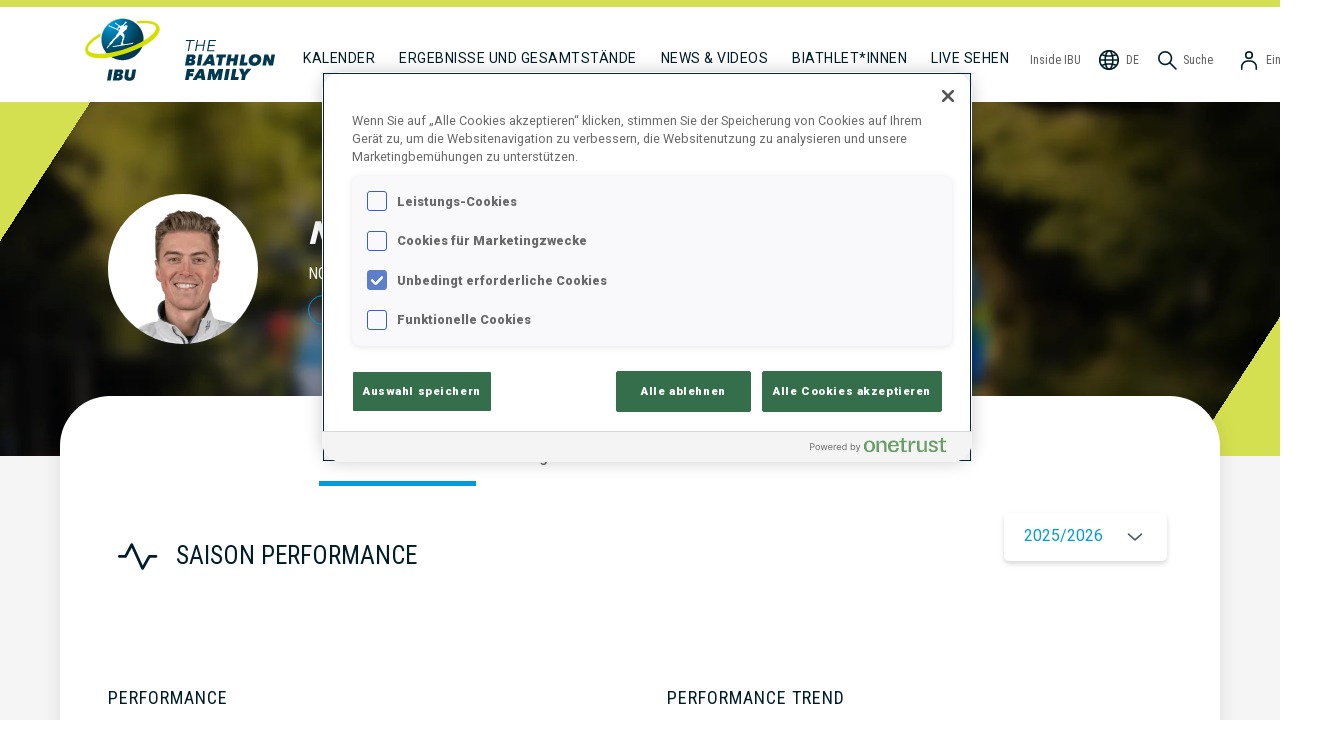

--- FILE ---
content_type: text/html; charset=utf-8
request_url: https://www.biathlonworld.com/de/athlete/nevland-martin/BTNOR11606200101
body_size: 27529
content:
<!DOCTYPE html><html lang="de"><head><meta charSet="utf-8"/><meta name="viewport" content="width=device-width, initial-scale=1"/><title>Internationale Biathlon Union - Athlet*in-Profil für Martin NEVLAND</title><meta property="og:site_name" content="International Biathlon Union - IBU"/><meta property="og:title" content="Internationale Biathlon Union - Athlet*in-Profil für Martin NEVLAND"/><meta property="og:url" content="https://www.biathlonworld.com/de/athlete/nevland-martin/BTNOR11606200101"/><meta property="og:image" content="https://assets.biathlonworld.com/image/upload/c_limit,f_auto,q_auto,w_1200/athlete-profile/BTNOR11606200101"/><meta property="og:type" content="website"/><meta name="description" content="Internationale Biathlon Union - Athlet*innen-Profil für Martin NEVLAND.  Saison-Ergebnisse, Karriere-Statistiken und Biografie."/><meta property="og:description" content="Internationale Biathlon Union - Athlet*innen-Profil für Martin NEVLAND.  Saison-Ergebnisse, Karriere-Statistiken und Biografie."/><meta property="og:locale" content="de"/><meta name="twitter:card" content="app"/><meta name="twitter:site" content="@biathlonworld"/><meta name="twitter:creator" content="@biathlonworld"/><meta name="twitter:description" content="Never miss a shot again with the official app of the International Biathlon Union."/><meta name="twitter:app:country" content="AT"/><meta name="twitter:app:name:iphone" content="Official IBU App"/><meta name="twitter:app:id:iphone" content="1581415457"/><meta name="twitter:app:name:ipad" content="Official IBU App"/><meta name="twitter:app:id:ipad" content="1581415457"/><meta name="twitter:app:name:googleplay" content="Official IBU App"/><meta name="twitter:app:id:googleplay" content="at.ibu.app"/><link rel="canonical" href="https://www.biathlonworld.com/de/athlete/nevland-martin/BTNOR11606200101"/><link rel="alternate" hrefLang="en" href="https://www.biathlonworld.com/athlete/nevland-martin/BTNOR11606200101"/><link rel="alternate" hrefLang="de" href="https://www.biathlonworld.com/de/athlete/nevland-martin/BTNOR11606200101"/><link rel="alternate" hrefLang="ru" href="https://www.biathlonworld.com/ru/athlete/nevland-martin/BTNOR11606200101"/><link rel="alternate" hrefLang="fr" href="https://www.biathlonworld.com/fr/athlete/nevland-martin/BTNOR11606200101"/><link rel="alternate" hrefLang="cz" href="https://www.biathlonworld.com/cz/athlete/nevland-martin/BTNOR11606200101"/><link rel="alternate" hrefLang="it" href="https://www.biathlonworld.com/it/athlete/nevland-martin/BTNOR11606200101"/><link rel="alternate" hrefLang="x-default" href="https://www.biathlonworld.com/athlete/nevland-martin/BTNOR11606200101"/><link rel="preload" as="image" imagesrcset="https://assets.biathlonworld.com/image/upload/ar_3:1,b_black,c_fill,e_blur:1000,f_auto,g_faces,o_65,q_auto,w_640/static/hero/athlete-profile 640w, https://assets.biathlonworld.com/image/upload/ar_3:1,b_black,c_fill,e_blur:1000,f_auto,g_faces,o_65,q_auto,w_750/static/hero/athlete-profile 750w, https://assets.biathlonworld.com/image/upload/ar_3:1,b_black,c_fill,e_blur:1000,f_auto,g_faces,o_65,q_auto,w_828/static/hero/athlete-profile 828w, https://assets.biathlonworld.com/image/upload/ar_3:1,b_black,c_fill,e_blur:1000,f_auto,g_faces,o_65,q_auto,w_1080/static/hero/athlete-profile 1080w, https://assets.biathlonworld.com/image/upload/ar_3:1,b_black,c_fill,e_blur:1000,f_auto,g_faces,o_65,q_auto,w_1200/static/hero/athlete-profile 1200w, https://assets.biathlonworld.com/image/upload/ar_3:1,b_black,c_fill,e_blur:1000,f_auto,g_faces,o_65,q_auto,w_1920/static/hero/athlete-profile 1920w, https://assets.biathlonworld.com/image/upload/ar_3:1,b_black,c_fill,e_blur:1000,f_auto,g_faces,o_65,q_auto,w_1920/static/hero/athlete-profile 2048w, https://assets.biathlonworld.com/image/upload/ar_3:1,b_black,c_fill,e_blur:1000,f_auto,g_faces,o_65,q_auto,w_1920/static/hero/athlete-profile 3840w" imagesizes="100vw"/><meta name="next-head-count" content="31"/><meta name="charset" content="utf-8"/><meta http-equiv="Content-Type" content="text/html;charset=utf-8"/><meta http-equiv="X-UA-Compatible"/><link rel="apple-touch-icon" sizes="180x180" href="/apple-touch-icon.png"/><link rel="icon" type="image/png" sizes="32x32" href="/favicon-32x32.png"/><link rel="icon" type="image/png" sizes="16x16" href="/favicon-16x16.png"/><link rel="manifest" href="/site.webmanifest"/><link rel="mask-icon" href="/safari-pinned-tab.svg" color="#5bbad5"/><meta name="msapplication-TileColor" content="#da532c"/><meta name="theme-color" content="#ffffff"/><link rel="icon" href="/favicon.ico"/><link rel="preconnect" href="https://fonts.googleapis.com"/><link rel="preconnect" href="https://fonts.gstatic.com"/><link rel="preconnect" href="https://assets.biathlonworld.com"/><link rel="preconnect" href="https://graphql.contentful.com"/><script async="" src="https://securepubads.g.doubleclick.net/tag/js/gpt.js"></script><link rel="preconnect" href="https://fonts.gstatic.com" crossorigin /><script id="onetrust-opt-anon-wrapper" type="text/javascript" data-nscript="beforeInteractive">function OptanonWrapper() { }</script><link rel="preload" href="/_next/static/css/a362749d54c1c083.css" as="style"/><link rel="stylesheet" href="/_next/static/css/a362749d54c1c083.css" data-n-g=""/><noscript data-n-css=""></noscript><script defer="" nomodule="" src="/_next/static/chunks/polyfills-c67a75d1b6f99dc8.js"></script><script src="https://cdn.cookielaw.org/scripttemplates/otSDKStub.js" type="text/javascript" data-domain-script="018dd144-360d-7047-9acc-088c1c1b4fca" data-document-language="true" defer="" data-nscript="beforeInteractive"></script><script src="/_next/static/chunks/webpack-e1a4cec2c6080303.js" defer=""></script><script src="/_next/static/chunks/framework-f8115f7fae64930e.js" defer=""></script><script src="/_next/static/chunks/main-ad3b341986cfce25.js" defer=""></script><script src="/_next/static/chunks/pages/_app-8dad8be3bd22d72d.js" defer=""></script><script src="/_next/static/chunks/8100-cc135ff53606d25f.js" defer=""></script><script src="/_next/static/chunks/22534-99cddba00ecb20c6.js" defer=""></script><script src="/_next/static/chunks/87066-c74d3ccfac10669a.js" defer=""></script><script src="/_next/static/chunks/36579-6fa017d7bb4aac87.js" defer=""></script><script src="/_next/static/chunks/72595-a394ed803f55db66.js" defer=""></script><script src="/_next/static/chunks/70105-360bb269c42904e7.js" defer=""></script><script src="/_next/static/chunks/83607-3b8d2f31e186e67c.js" defer=""></script><script src="/_next/static/chunks/64242-40122a5fb553613a.js" defer=""></script><script src="/_next/static/chunks/37542-73d60c6a24588b36.js" defer=""></script><script src="/_next/static/chunks/78664-7b9cf424e5d6a8cb.js" defer=""></script><script src="/_next/static/chunks/16973-2a23b724cc2902b6.js" defer=""></script><script src="/_next/static/chunks/77622-09fa389f95f2639c.js" defer=""></script><script src="/_next/static/chunks/35178-28f542136efe20bc.js" defer=""></script><script src="/_next/static/chunks/35407-89c85360fab6e9aa.js" defer=""></script><script src="/_next/static/chunks/pages/athlete/%5Bslug%5D/%5BIBUId%5D-795bd96abed86253.js" defer=""></script><script src="/_next/static/build/_buildManifest.js" defer=""></script><script src="/_next/static/build/_ssgManifest.js" defer=""></script><style data-styled="" data-styled-version="5.3.11">h1,h2,h3{font-weight:normal;font-style:normal;}/*!sc*/
h1{font-family:Roboto,sans-serif;}/*!sc*/
h2,h3{font-family:'Roboto Condensed',sans-serif;}/*!sc*/
a{-webkit-text-decoration:none;text-decoration:none;color:inherit;}/*!sc*/
a:hover{-webkit-text-decoration:none;text-decoration:none;}/*!sc*/
html{box-sizing:border-box;}/*!sc*/
*,*:before,*:after{box-sizing:inherit;}/*!sc*/
body{margin:0;padding:0;font-size:1rem;line-height:1.2;box-sizing:border-box;font-family:Roboto,sans-serif;}/*!sc*/
button{font-family:Roboto,sans-serif;}/*!sc*/
:root{--amplify-primary-color:#023850;--amplify-primary-tint:#009CD9;--amplify-primary-shade:#e0573e;}/*!sc*/
amplify-authenticator{--container-align:top;--container-height:auto;}/*!sc*/
@media (max-width:478px){amplify-sign-in{--box-shadow:none;}}/*!sc*/
.no-scroll{overflow:hidden;}/*!sc*/
.recharts-cartesian-axis-tick-value{color:#5F5F5F;font-family:'Roboto Condensed';font-size:10px;font-weight:700;}/*!sc*/
.recharts-legend-item-text{color:#5F5F5F !important;font-size:14px;font-family:'Roboto Condensed';text-transform:uppercase;}/*!sc*/
@media (max-width:768px){.recharts-legend-item-text{font-size:10px;}}/*!sc*/
#ot-sdk-btn-floating{display:none !important;}/*!sc*/
#onetrust-consent-sdk #onetrust-banner-sdk,#onetrust-pc-sdk.otPcCenter{border-radius:20px !important;border-width:0 !important;}/*!sc*/
#onetrust-consent-sdk #onetrust-consent-sdk #onetrust-banner-sdk *:focus,#onetrust-consent-sdk #onetrust-banner-sdk:focus{outline-color:#002637 !important;}/*!sc*/
data-styled.g1[id="sc-global-hrEFRI1"]{content:"sc-global-hrEFRI1,"}/*!sc*/
.eqrQMq{color:#ffffff;font-family:Roboto;font-size:0.8125rem;font-weight:400;line-height:0.9375rem;text-transform:uppercase;display:-webkit-box;display:-webkit-flex;display:-ms-flexbox;display:flex;-webkit-align-items:center;-webkit-box-align:center;-ms-flex-align:center;align-items:center;-webkit-align-self:center;-ms-flex-item-align:center;align-self:center;border-radius:4.125rem;cursor:pointer;padding:0.875rem 1.6875rem;width:-webkit-max-content;width:-moz-max-content;width:max-content;padding:0.875rem 1.6875rem;border-style:none;background:linear-gradient( 360deg,#023850 -76.09%,#009CD9 78.26% );}/*!sc*/
data-styled.g2[id="BlueRoundButton-sc-i58xoo-0"]{content:"eqrQMq,"}/*!sc*/
.duxtvU{color:#001D2A;cursor:pointer;display:inline-block;}/*!sc*/
data-styled.g5[id="ItemStyles__BaseNavigationItem-sc-1ojj2r6-0"]{content:"duxtvU,"}/*!sc*/
.kBubf{cursor:pointer;display:inline-block;color:#001D2A;}/*!sc*/
.kBubf > span{margin-left:0.3rem;}/*!sc*/
data-styled.g6[id="ItemStyles__NonLinkItem-sc-1ojj2r6-1"]{content:"kBubf,"}/*!sc*/
.hByQqL{-webkit-box-flex:1;-webkit-flex-grow:1;-ms-flex-positive:1;flex-grow:1;}/*!sc*/
@media (max-width:1200px){.hByQqL{width:100%;border:1px solid #F4F4F4;margin:0.5rem 0;}}/*!sc*/
data-styled.g7[id="ItemStyles__NavSpacer-sc-1ojj2r6-2"]{content:"hByQqL,"}/*!sc*/
.kEMoTB{width:24px;height:24px;}/*!sc*/
data-styled.g8[id="ItemStyles__NavIcon-sc-1ojj2r6-3"]{content:"kEMoTB,"}/*!sc*/
.jplXRK{display:inline;overflow:hidden;white-space:nowrap;text-overflow:ellipsis;}/*!sc*/
@media (max-width:1200px){.jplXRK{display:none !important;}}/*!sc*/
data-styled.g9[id="ItemStyles__NavLabel-sc-1ojj2r6-4"]{content:"jplXRK,"}/*!sc*/
.iIXDFA{display:none;}/*!sc*/
@media (max-width:1200px){.iIXDFA{display:inline !important;}}/*!sc*/
data-styled.g10[id="ItemStyles__NavLabelShort-sc-1ojj2r6-5"]{content:"iIXDFA,"}/*!sc*/
.euXoAP{background-color:#ffffff;border-radius:0.9375rem;box-shadow:0px 3px 5px 0px rgba(0,0,0,0.15);color:#5F5F5F;display:-webkit-box;display:-webkit-flex;display:-ms-flexbox;display:flex;-webkit-flex-direction:column;-ms-flex-direction:column;flex-direction:column;font-family:'Roboto Condensed';font-size:0.875rem;list-style-type:none;outline:none;padding:1.5rem 0.75rem;position:absolute;top:4.5rem;right:0;-webkit-filter:drop-shadow(0px 2px 14px rgba(101,104,115,0.35));filter:drop-shadow(0px 2px 14px rgba(101,104,115,0.35));display:none;}/*!sc*/
@media (max-width:1200px){.euXoAP{top:3.5rem;}}/*!sc*/
data-styled.g11[id="ItemStyles__StyledDropdown-sc-1ojj2r6-6"]{content:"euXoAP,"}/*!sc*/
.kNqOTs{display:-webkit-box;display:-webkit-flex;display:-ms-flexbox;display:flex;-webkit-flex-direction:row;-ms-flex-direction:row;flex-direction:row;-webkit-align-items:center;-webkit-box-align:center;-ms-flex-align:center;align-items:center;background-color:inherit;border:none;color:#5F5F5F;cursor:pointer;font-family:'Roboto Condensed';font-size:0.75rem;font-weight:400;padding:2.5rem 0.75rem 1.85rem;white-space:nowrap;}/*!sc*/
@media (max-width:1200px){.kNqOTs{padding:1.25rem 0.75rem 0rem;}}/*!sc*/
.kNqOTs > span{display:inline;margin-left:0.3rem;}/*!sc*/
data-styled.g12[id="ItemStyles__StyledButton-sc-1ojj2r6-7"]{content:"kNqOTs,"}/*!sc*/
.fgFSMw{display:-webkit-box;display:-webkit-flex;display:-ms-flexbox;display:flex;-webkit-align-items:flex-end;-webkit-box-align:flex-end;-ms-flex-align:flex-end;align-items:flex-end;margin-left:0rem;margin-right:1rem;margin-bottom:0rem;margin-top:0rem;}/*!sc*/
@media (max-width:1200px){.fgFSMw{display:none;}}/*!sc*/
data-styled.g13[id="Logo__Wide-sc-tuxfyn-0"]{content:"fgFSMw,"}/*!sc*/
.lpqOBM{display:block;margin:0rem 1.25rem 0.625rem 0rem;}/*!sc*/
data-styled.g14[id="Logo__LogoWide-sc-tuxfyn-1"]{content:"lpqOBM,"}/*!sc*/
.hOogwX{display:block;margin-bottom:1.375rem;}/*!sc*/
data-styled.g15[id="Logo__FamilyIcon-sc-tuxfyn-2"]{content:"hOogwX,"}/*!sc*/
.cFlSZt{display:none;position:absolute;top:0.5rem;left:50%;-webkit-transform:translateX(-50%);-ms-transform:translateX(-50%);transform:translateX(-50%);}/*!sc*/
.cFlSZt > img{display:block;}/*!sc*/
@media (max-width:1200px){.cFlSZt{display:block;}}/*!sc*/
data-styled.g16[id="Logo__Narrow-sc-tuxfyn-3"]{content:"cFlSZt,"}/*!sc*/
.gfZYbO{display:none;cursor:pointer;}/*!sc*/
@media (max-width:1200px){.gfZYbO{display:-webkit-box;display:-webkit-flex;display:-ms-flexbox;display:flex;-webkit-align-items:center;-webkit-box-align:center;-ms-flex-align:center;align-items:center;padding:1.25rem 0 0;}}/*!sc*/
data-styled.g17[id="Hamburger__Styled-sc-1gm2vvg-0"]{content:"gfZYbO,"}/*!sc*/
.llUqmt{font-size:0.875rem;font-weight:400;line-height:1.75rem;-webkit-letter-spacing:0.5px;-moz-letter-spacing:0.5px;-ms-letter-spacing:0.5px;letter-spacing:0.5px;text-transform:uppercase;padding:2.25rem 0.75rem 1.75rem;white-space:nowrap;}/*!sc*/
@media (max-width:1200px){.llUqmt{padding:0.625rem 1rem;}}/*!sc*/
.llUqmt:hover{border-bottom:solid 0.375rem #B5B5B5;padding-bottom:0.875rem;}/*!sc*/
@media (max-width:1200px){.llUqmt:hover{padding-bottom:0.25rem;}}/*!sc*/
@media (max-width:1200px){.llUqmt{padding-bottom:10px;}}/*!sc*/
.SfQEP{font-size:0.875rem;font-weight:400;line-height:1.75rem;-webkit-letter-spacing:0.5px;-moz-letter-spacing:0.5px;-ms-letter-spacing:0.5px;letter-spacing:0.5px;text-transform:uppercase;padding:2.25rem 0.75rem 1.75rem;white-space:nowrap;border-bottom:solid 0.375rem #001D2A !important;padding-bottom:0.625rem;}/*!sc*/
@media (max-width:1200px){.SfQEP{padding:0.625rem 1rem;}}/*!sc*/
.SfQEP:hover{border-bottom:solid 0.375rem #B5B5B5;padding-bottom:0.875rem;}/*!sc*/
@media (max-width:1200px){.SfQEP:hover{padding-bottom:0.25rem;}}/*!sc*/
@media (max-width:1200px){.SfQEP{padding-bottom:0.25rem;}}/*!sc*/
data-styled.g18[id="NavigationItem__StyledNavigationItem-sc-g87jlq-0"]{content:"llUqmt,SfQEP,"}/*!sc*/
.fMYosX{-webkit-align-items:center;-webkit-box-align:center;-ms-flex-align:center;align-items:center;display:-webkit-box;display:-webkit-flex;display:-ms-flexbox;display:flex;-webkit-flex-direction:row;-ms-flex-direction:row;flex-direction:row;font-family:'Roboto Condensed';font-size:0.75rem;font-weight:400;padding:2.5rem 0.25rem 1.85rem;white-space:nowrap;color:#5F5F5F;}/*!sc*/
.fMYosX > span{margin-left:0.3rem;}/*!sc*/
@media (max-width:1200px){.fMYosX{-webkit-align-items:flex-end;-webkit-box-align:flex-end;-ms-flex-align:flex-end;align-items:flex-end;padding:1.5rem 0.25rem 0rem;}}/*!sc*/
data-styled.g19[id="NavigationItemRight__Styled-sc-1pbamt9-0"]{content:"fMYosX,"}/*!sc*/
.cogphD{font-size:0.875rem;font-weight:400;line-height:1.75rem;-webkit-letter-spacing:0.5px;-moz-letter-spacing:0.5px;-ms-letter-spacing:0.5px;letter-spacing:0.5px;text-transform:uppercase;padding:2.25rem 0.75rem 1.75rem;color:#001D2A;}/*!sc*/
@media (max-width:1200px){.cogphD{padding:0.825rem 0;}}/*!sc*/
.dtqYJC{font-size:0.875rem;font-weight:400;line-height:1.75rem;-webkit-letter-spacing:0.5px;-moz-letter-spacing:0.5px;-ms-letter-spacing:0.5px;letter-spacing:0.5px;text-transform:uppercase;padding:2.25rem 0.75rem 1.75rem;color:#009CD9;}/*!sc*/
@media (max-width:1200px){.dtqYJC{padding:0.825rem 0;}}/*!sc*/
data-styled.g20[id="DropdownItem__Styled-sc-1a6iovv-0"]{content:"cogphD,dtqYJC,"}/*!sc*/
.lhnytc{white-space:nowrap;line-height:1.75rem;font-size:0.875rem;padding:0.825rem 0;color:#001D2A;}/*!sc*/
@media (min-width:1201px){.lhnytc{padding-bottom:2.5rem;}}/*!sc*/
data-styled.g21[id="DropdownItemBottom__Styled-sc-xt7ypz-0"]{content:"lhnytc,"}/*!sc*/
.bCFvPu{position:relative;z-index:8;}/*!sc*/
@media (max-width:1200px){.bCFvPu{display:none;}}/*!sc*/
data-styled.g22[id="LanguageSelector__Wide-sc-17x41ep-0"]{content:"bCFvPu,"}/*!sc*/
.llywCp{display:none;}/*!sc*/
@media (max-width:1200px){.llywCp{display:block;}}/*!sc*/
data-styled.g23[id="LanguageSelector__Narrow-sc-17x41ep-1"]{content:"llywCp,"}/*!sc*/
.gQKUxg{display:-webkit-box;display:-webkit-flex;display:-ms-flexbox;display:flex;-webkit-box-pack:start;-webkit-justify-content:flex-start;-ms-flex-pack:start;justify-content:flex-start;-webkit-align-items:center;-webkit-box-align:center;-ms-flex-align:center;align-items:center;border:none;background:transparent;width:100%;margin:0;padding:0.825rem 0;line-height:1.75rem;font-size:0.875rem;cursor:pointer;}/*!sc*/
data-styled.g24[id="LanguageSelector__ButtonNarrow-sc-17x41ep-2"]{content:"gQKUxg,"}/*!sc*/
.gsXoMM{display:block;margin-right:0.5rem;}/*!sc*/
data-styled.g25[id="LanguageSelector__Icon-sc-17x41ep-3"]{content:"gsXoMM,"}/*!sc*/
.gchAPI{display:-webkit-box;display:-webkit-flex;display:-ms-flexbox;display:flex;-webkit-flex-flow:column;-ms-flex-flow:column;flex-flow:column;position:absolute;top:0;left:0;width:100%;height:calc(100% - 1rem);padding:1rem 1rem 0rem;background-color:#ffffff;-webkit-transition:150ms ease-in;transition:150ms ease-in;-webkit-transform:translateX(100%);-ms-transform:translateX(100%);transform:translateX(100%);}/*!sc*/
data-styled.g26[id="LanguageSelector__Items-sc-17x41ep-4"]{content:"gchAPI,"}/*!sc*/
.dcRQmw{-webkit-align-items:center;-webkit-box-align:center;-ms-flex-align:center;align-items:center;display:-webkit-box;display:-webkit-flex;display:-ms-flexbox;display:flex;padding:1rem 3rem;width:100%;white-space:nowrap;}/*!sc*/
.dcRQmw:hover{cursor:pointer;}/*!sc*/
.Zkbii{-webkit-align-items:center;-webkit-box-align:center;-ms-flex-align:center;align-items:center;display:-webkit-box;display:-webkit-flex;display:-ms-flexbox;display:flex;padding:1rem 3rem;width:100%;white-space:nowrap;padding-left:0rem;color:#009CD9;}/*!sc*/
.Zkbii:hover{cursor:pointer;}/*!sc*/
data-styled.g27[id="LanguageSelector__StyledItem-sc-17x41ep-5"]{content:"dcRQmw,Zkbii,"}/*!sc*/
.eJOGpp{margin:0rem 0.75rem;}/*!sc*/
data-styled.g28[id="LanguageSelector__Selected-sc-17x41ep-6"]{content:"eJOGpp,"}/*!sc*/
.hKOmW{display:-webkit-box;display:-webkit-flex;display:-ms-flexbox;display:flex;position:absolute;visibility:hidden;-webkit-flex-flow:column;-ms-flex-flow:column;flex-flow:column;z-index:4;background-color:#ffffff;width:100%;box-shadow:0px 3px 4px rgba(0,0,0,0.35);-webkit-transform:scaleY(0);-ms-transform:scaleY(0);transform:scaleY(0);-webkit-transform-origin:top;-ms-transform-origin:top;transform-origin:top;-webkit-transition:150ms ease-in;transition:150ms ease-in;}/*!sc*/
data-styled.g29[id="BaseMenuDropdown-sc-skd0ma-0"]{content:"hKOmW,"}/*!sc*/
.IoQCL{cursor:pointer;padding:20px;font-family:Roboto;font-size:14px;}/*!sc*/
.IoQCL img{-webkit-filter:invert(100%) saturate(0);filter:invert(100%) saturate(0);vertical-align:middle;margin-right:20px;}/*!sc*/
data-styled.g30[id="LinkContent-sc-12j1h5m-0"]{content:"IoQCL,"}/*!sc*/
.ietfcV{text-transform:uppercase;}/*!sc*/
data-styled.g31[id="LinkContent__LinkContentMain-sc-12j1h5m-1"]{content:"ietfcV,"}/*!sc*/
.jVAKfp{-webkit-align-items:center;-webkit-box-align:center;-ms-flex-align:center;align-items:center;display:-webkit-box;display:-webkit-flex;display:-ms-flexbox;display:flex;-webkit-flex-flow:row;-ms-flex-flow:row;flex-flow:row;margin-left:0rem;}/*!sc*/
.jVAKfp > * + *{margin-left:0.5rem;}/*!sc*/
@media (max-width:1200px){.jVAKfp{-webkit-order:1;-ms-flex-order:1;order:1;}.jVAKfp > a > span{display:none;}}/*!sc*/
data-styled.g32[id="StickyItemsRight-sc-13mb9hz-0"]{content:"jVAKfp,"}/*!sc*/
.iWwQvu{position:relative;z-index:1;width:100%;min-height:600px;display:-webkit-box;display:-webkit-flex;display:-ms-flexbox;display:flex;-webkit-flex-direction:column;-ms-flex-direction:column;flex-direction:column;padding:3rem 3rem 3rem 3rem;border-radius:50px;background-color:#ffffff;box-shadow:0 0 20px rgba(0,0,0,0.1);}/*!sc*/
.iWwQvu > * + *{margin-top:1rem;}/*!sc*/
@media (max-width:768px){.iWwQvu{border-radius:2rem;padding:1.5rem 1rem;}}/*!sc*/
data-styled.g41[id="CardFrame-sc-zgbjpz-0"]{content:"iWwQvu,"}/*!sc*/
.bRWQho{color:#ffffff;background-color:#8C8C8C;position:relative;width:100%;display:block;-webkit-align-items:center;-webkit-box-align:center;-ms-flex-align:center;align-items:center;-webkit-box-pack:center;-webkit-justify-content:center;-ms-flex-pack:center;justify-content:center;overflow:hidden;}/*!sc*/
@media (min-width:768px){.bRWQho{min-height:280px;}}/*!sc*/
data-styled.g53[id="HeroComponent__Styled-sc-1xynrvn-0"]{content:"bRWQho,"}/*!sc*/
.djpgtW{height:100%;position:absolute;width:100%;z-index:1;pointer-events:none;}/*!sc*/
@media (min-width:768px){.djpgtW{background:linear-gradient( 123deg,#D5E050 50%,transparent 50% ) top left no-repeat,linear-gradient( 123deg,transparent 50%,#D5E050 50%,#D5E050 0 ) bottom right no-repeat;background-size:90px 140px,90px 140px;}}/*!sc*/
data-styled.g54[id="HeroComponent__CornerDecoration-sc-1xynrvn-1"]{content:"djpgtW,"}/*!sc*/
.jCfBGs{color:#ffffff;max-width:1600px;margin:0 auto;width:100%;padding:1.75rem 60px 80px 60px;position:relative;top:0;}/*!sc*/
@media (max-width:768px){.jCfBGs{padding:1rem 15px 80px;}}/*!sc*/
data-styled.g55[id="HeroComponent__InnerContainer-sc-1xynrvn-2"]{content:"jCfBGs,"}/*!sc*/
@media (max-width:992px){.fsByML{padding-left:0;}.fsByML:hover{border-bottom:none;padding-bottom:10px;}}/*!sc*/
data-styled.g60[id="WatchLiveLink__StyledWatchLiveLink-sc-1pt6ft1-0"]{content:"fsByML,"}/*!sc*/
.hAWTfO{display:-webkit-box;display:-webkit-flex;display:-ms-flexbox;display:flex;-webkit-flex-flow:row;-ms-flex-flow:row;flex-flow:row;width:100%;}/*!sc*/
.hAWTfO a:first-child{margin-left:0;}/*!sc*/
@media (max-width:1200px){.hAWTfO{padding-top:0.375rem;-webkit-box-pack:space-evenly;-webkit-justify-content:space-evenly;-ms-flex-pack:space-evenly;justify-content:space-evenly;-webkit-order:3;-ms-flex-order:3;order:3;}.hAWTfO a:nth-child(1n + 4){display:none;}.hAWTfO > div{display:none;}}/*!sc*/
data-styled.g61[id="CollapsibleItems__StickyItems-sc-1lrn8y3-0"]{content:"hAWTfO,"}/*!sc*/
.fquNSn{overflow:hidden;left:0;top:4.5rem;border-radius:0rem 0rem 1rem 1rem;padding:1rem 1.25rem 1rem;display:none;}/*!sc*/
@media (max-width:1200px){.fquNSn{display:-webkit-box;display:-webkit-flex;display:-ms-flexbox;display:flex;}}/*!sc*/
data-styled.g62[id="CollapsibleItems__Dropdown-sc-1lrn8y3-1"]{content:"fquNSn,"}/*!sc*/
.gJxfIs{position:relative;z-index:8;}/*!sc*/
data-styled.g63[id="UserNavigationDropdown__StyledMenu-sc-m230rv-0"]{content:"gJxfIs,"}/*!sc*/
.cmOOvJ{display:-webkit-box;display:-webkit-flex;display:-ms-flexbox;display:flex;-webkit-flex-direction:row;-ms-flex-direction:row;flex-direction:row;margin:0;white-space:nowrap;}/*!sc*/
.cmOOvJ > *{padding:1rem 3rem;width:100%;}/*!sc*/
.cmOOvJ:hover{background-color:#009CD9;color:#ffffff;cursor:pointer;}/*!sc*/
data-styled.g64[id="UserNavigationDropdown__StyledItem-sc-m230rv-1"]{content:"cmOOvJ,"}/*!sc*/
.jEOrOt{border-top:7px solid #D5E050;}/*!sc*/
@media (max-width:1200px){.jEOrOt{border-top:none;}}/*!sc*/
data-styled.g65[id="Navigation__NavContainer-sc-1okq1aj-0"]{content:"jEOrOt,"}/*!sc*/
.tDXap{-webkit-align-items:flex-end;-webkit-box-align:flex-end;-ms-flex-align:flex-end;align-items:flex-end;display:-webkit-box;display:-webkit-flex;display:-ms-flexbox;display:flex;margin:0 auto;max-width:1600px;padding:0px 80px 0 80px;position:relative;}/*!sc*/
@media (max-width:1200px){.tDXap{-webkit-align-items:center;-webkit-box-align:center;-ms-flex-align:center;align-items:center;-webkit-flex-flow:row wrap;-ms-flex-flow:row wrap;flex-flow:row wrap;-webkit-box-pack:justify;-webkit-justify-content:space-between;-ms-flex-pack:justify;justify-content:space-between;padding:0 20px 0;padding-bottom:0;}}/*!sc*/
data-styled.g66[id="Navigation__Nav-sc-1okq1aj-1"]{content:"tDXap,"}/*!sc*/
.iEhykp{width:100%;background-color:#002637;color:white;}/*!sc*/
data-styled.g67[id="Footer__Styled-sc-1cwzgr1-0"]{content:"iEhykp,"}/*!sc*/
.iZJNUW{display:-webkit-box;display:-webkit-flex;display:-ms-flexbox;display:flex;-webkit-flex-direction:row;-ms-flex-direction:row;flex-direction:row;padding:3rem 0 0 20px;max-width:1600px;}/*!sc*/
@media (max-width:992px){.iZJNUW{-webkit-flex-direction:column;-ms-flex-direction:column;flex-direction:column;-webkit-align-items:center;-webkit-box-align:center;-ms-flex-align:center;align-items:center;}}/*!sc*/
data-styled.g68[id="Footer__Top-sc-1cwzgr1-1"]{content:"iZJNUW,"}/*!sc*/
.hdZfiX{width:85px;height:85px;-webkit-flex-shrink:0;-ms-flex-negative:0;flex-shrink:0;margin-right:40px;margin-bottom:40px;}/*!sc*/
data-styled.g69[id="Footer__Logo-sc-1cwzgr1-2"]{content:"hdZfiX,"}/*!sc*/
.doYprv{max-width:1600px;min-height:200px;margin:0 auto;}/*!sc*/
@media (min-width:992px){.doYprv{padding:0 100px 20px 100px;}}/*!sc*/
data-styled.g70[id="Footer__Body-sc-1cwzgr1-3"]{content:"doYprv,"}/*!sc*/
.eZUiCW{position:relative;margin-bottom:40px;display:-webkit-box;display:-webkit-flex;display:-ms-flexbox;display:flex;-webkit-align-items:center;-webkit-box-align:center;-ms-flex-align:center;align-items:center;}/*!sc*/
@media (min-width:992px){.eZUiCW{margin-left:12vw;}}/*!sc*/
data-styled.g71[id="Footer__NewsLetterSignupContainer-sc-1cwzgr1-4"]{content:"eZUiCW,"}/*!sc*/
.lonuoQ{color:#009CD9;font-family:'Roboto Condensed';font-style:italic;font-size:18px;margin-right:2rem;}/*!sc*/
data-styled.g72[id="Footer__NewsLetterSignupLabel-sc-1cwzgr1-5"]{content:"lonuoQ,"}/*!sc*/
@media (min-width:992px){.fYjfvI{background-color:#023850;}}/*!sc*/
data-styled.g73[id="Footer__AppDownloadContainer-sc-1cwzgr1-6"]{content:"fYjfvI,"}/*!sc*/
.jzHjjM{display:-webkit-box;display:-webkit-flex;display:-ms-flexbox;display:flex;-webkit-flex-direction:row;-ms-flex-direction:row;flex-direction:row;-webkit-align-items:center;-webkit-box-align:center;-ms-flex-align:center;align-items:center;max-width:1600px;margin:0 auto;padding:1rem 100px 1rem 100px;}/*!sc*/
@media (max-width:992px){.jzHjjM{-webkit-flex-wrap:wrap;-ms-flex-wrap:wrap;flex-wrap:wrap;-webkit-box-pack:center;-webkit-justify-content:center;-ms-flex-pack:center;justify-content:center;padding:1rem 0 2rem;}}/*!sc*/
data-styled.g74[id="Footer__AppDownloadContainerInner-sc-1cwzgr1-7"]{content:"jzHjjM,"}/*!sc*/
.hslYJy{font-family:Roboto;font-size:18px;line-height:28px;font-weight:900;text-transform:uppercase;color:#009CD9;margin:0 0 1.5rem 0;-webkit-flex-basis:100%;-ms-flex-preferred-size:100%;flex-basis:100%;text-align:center;}/*!sc*/
@media (min-width:992px){.hslYJy{margin:1rem auto 1rem 0;-webkit-flex-basis:auto;-ms-flex-preferred-size:auto;flex-basis:auto;}}/*!sc*/
data-styled.g75[id="Footer__GetTheApp-sc-1cwzgr1-8"]{content:"hslYJy,"}/*!sc*/
.endkdQ{margin-left:2rem;}/*!sc*/
@media (max-width:992px){.endkdQ{margin-left:0.5rem;}.endkdQ img{width:157px;height:45px;}}/*!sc*/
data-styled.g76[id="Footer__DownloadLink-sc-1cwzgr1-9"]{content:"endkdQ,"}/*!sc*/
.irIYfw{display:-webkit-box;display:-webkit-flex;display:-ms-flexbox;display:flex;padding:1.5rem 0;}/*!sc*/
.irIYfw > * + *{margin-left:1.25rem;}/*!sc*/
data-styled.g77[id="Footer__LinkGroup-sc-1cwzgr1-10"]{content:"irIYfw,"}/*!sc*/
.iMvjTX{font-family:Roboto;color:#ffffff;opacity:50%;text-transform:uppercase;font-size:14px;font-weight:500;line-height:28px;-webkit-letter-spacing:1.09px;-moz-letter-spacing:1.09px;-ms-letter-spacing:1.09px;letter-spacing:1.09px;}/*!sc*/
data-styled.g78[id="Footer__SocialLinkHeader-sc-1cwzgr1-11"]{content:"iMvjTX,"}/*!sc*/
.lgwpxb{width:2.5rem;height:2.5rem;font-size:0.75rem;}/*!sc*/
data-styled.g79[id="Footer__SocialLink-sc-1cwzgr1-12"]{content:"lgwpxb,"}/*!sc*/
.jIisax{display:-webkit-box;display:-webkit-flex;display:-ms-flexbox;display:flex;-webkit-flex-direction:column;-ms-flex-direction:column;flex-direction:column;-webkit-align-items:flex-start;-webkit-box-align:flex-start;-ms-flex-align:flex-start;align-items:flex-start;}/*!sc*/
@media (max-width:992px){.jIisax{text-align:center;-webkit-align-items:center;-webkit-box-align:center;-ms-flex-align:center;align-items:center;margin-bottom:1rem;}.jIisax:nth-child(4){display:none;}}/*!sc*/
data-styled.g80[id="Footer__Column-sc-1cwzgr1-13"]{content:"jIisax,"}/*!sc*/
.jFrEss{display:grid;grid-template-columns:1fr;}/*!sc*/
@media (min-width:992px){.jFrEss{grid-template-columns:repeat(4,1fr);margin-bottom:2rem;}}/*!sc*/
data-styled.g81[id="Footer__Columns-sc-1cwzgr1-14"]{content:"jFrEss,"}/*!sc*/
.gjywvN{margin:0 auto;padding:2rem 0 1.5rem;background-color:#001D2A;font-family:Roboto;text-transform:uppercase;color:#8C8C8C;text-align:center;font-size:14px;}/*!sc*/
.gjywvN > a{line-height:48px;padding-top:16px;padding-bottom:16px;padding-right:5px;padding-left:5px;white-space:nowrap;}/*!sc*/
.gjywvN a:hover{color:white;}/*!sc*/
data-styled.g82[id="Footer__Copyright-sc-1cwzgr1-15"]{content:"gjywvN,"}/*!sc*/
.beqTIE{margin:0 auto !important;background-color:#001D2A !important;font-family:Roboto !important;text-transform:uppercase !important;color:#8C8C8C !important;text-align:center !important;font-size:14px !important;border:none !important;padding-top:16px !important;padding-bottom:16px !important;padding-right:5px !important;padding-left:5px !important;cursor:pointer !important;}/*!sc*/
.beqTIE:hover{color:white !important;}/*!sc*/
data-styled.g83[id="Footer__StyledOneTrustSDKButton-sc-1cwzgr1-16"]{content:"beqTIE,"}/*!sc*/
.kHpVdw{background-color:#F5F5F5;}/*!sc*/
data-styled.g84[id="Page__Body-sc-z9rohv-0"]{content:"kHpVdw,"}/*!sc*/
.begmyF{background-color:#ffffff;}/*!sc*/
data-styled.g85[id="Page__Header-sc-z9rohv-1"]{content:"begmyF,"}/*!sc*/
.cbZdxu{margin-top:-100px;padding:40px 60px 100px 60px;}/*!sc*/
@media (max-width:768px){.cbZdxu{margin-top:-40px;padding:0 0 30px 0;}}/*!sc*/
data-styled.g87[id="Page__Main-sc-z9rohv-3"]{content:"cbZdxu,"}/*!sc*/
.eowWiY{max-width:1600px;margin:0 auto;}/*!sc*/
@media (max-width:768px){.eowWiY{margin-top:0;}}/*!sc*/
data-styled.g88[id="Page__PageInnerContent-sc-z9rohv-4"]{content:"eowWiY,"}/*!sc*/
.FQIxB{display:-webkit-inline-box;display:-webkit-inline-flex;display:-ms-inline-flexbox;display:inline-flex;box-sizing:content-box;width:28px;height:16px;border-radius:1px;background-color:#F4F4F4;font-size:0.75rem;-webkit-undefined;-ms-flex-undefined;undefined;}/*!sc*/
.FQIxB img{border-radius:1px;}/*!sc*/
data-styled.g130[id="Flags__StyledFlag-sc-jdzdtd-0"]{content:"FQIxB,"}/*!sc*/
.ABMoW{display:inherit;position:relative;}/*!sc*/
.ABMoW img{border-radius:96px;}/*!sc*/
data-styled.g197[id="AthletePortrait__StyledPortrait-sc-1m308pl-0"]{content:"ABMoW,"}/*!sc*/
.dRrRUb{display:-webkit-box;display:-webkit-flex;display:-ms-flexbox;display:flex;-webkit-flex-direction:row;-ms-flex-direction:row;flex-direction:row;-webkit-align-items:center;-webkit-box-align:center;-ms-flex-align:center;align-items:center;background-color:rgba(0,0,0,0);border:1px solid #009CD9;border-radius:66px;color:#009CD9;cursor:pointer;font-family:'Roboto Condensed';font-size:13px;font-weight:400;-webkit-box-pack:center;-webkit-justify-content:center;-ms-flex-pack:center;justify-content:center;justify-self:flex-end;line-height:15px;padding:6px 13px 6px 6px;text-align:center;text-transform:uppercase;width:7rem;}/*!sc*/
data-styled.g198[id="AthleteFollowButton__Follow-sc-1asl30s-0"]{content:"dRrRUb,"}/*!sc*/
.hVUHVn{margin-right:8px;}/*!sc*/
data-styled.g200[id="AthleteFollowButton__FollowIcon-sc-1asl30s-2"]{content:"hVUHVn,"}/*!sc*/
.kySGtg{margin:0 0 2rem;color:#001D2A;text-transform:uppercase;display:grid;grid-template-columns:repeat(1,1fr);grid-row-gap:3rem;grid-column-gap:2.75rem;grid-template-areas:"grid1 grid2";}/*!sc*/
@media (max-width:576px){.kySGtg{grid-template-columns:1fr;grid-template-areas:"grid2" "grid1";grid-row-gap:1rem;}}/*!sc*/
data-styled.g217[id="CardSectionHeader__TitleContainer-sc-bbwk91-0"]{content:"kySGtg,"}/*!sc*/
.hJPTtu{display:-webkit-box;display:-webkit-flex;display:-ms-flexbox;display:flex;-webkit-align-items:center;-webkit-box-align:center;-ms-flex-align:center;align-items:center;font-family:'Roboto Condensed';font-size:25px;line-height:29px;font-weight:400;color:#001D2A;text-transform:uppercase;}/*!sc*/
@media (max-width:576px){.hJPTtu{font-size:20px;}}/*!sc*/
data-styled.g218[id="CardSectionHeader__TitleSectionBase-sc-bbwk91-1"]{content:"hJPTtu,"}/*!sc*/
.eOjeuk{-webkit-box-pack:start;-webkit-justify-content:flex-start;-ms-flex-pack:start;justify-content:flex-start;grid-area:grid1;}/*!sc*/
data-styled.g219[id="CardSectionHeader__TitleLeft-sc-bbwk91-2"]{content:"eOjeuk,"}/*!sc*/
.hcrjgn{margin-right:1rem;}/*!sc*/
@media (max-width:576px){.hcrjgn{height:2.125rem;width:2.125rem;margin-right:1rem;}}/*!sc*/
data-styled.g222[id="CardSectionHeader__Icon-sc-bbwk91-5"]{content:"hcrjgn,"}/*!sc*/
.kJICac{display:-webkit-inline-box;display:-webkit-inline-flex;display:-ms-inline-flexbox;display:inline-flex;-webkit-align-items:center;-webkit-box-align:center;-ms-flex-align:center;align-items:center;-webkit-box-pack:center;-webkit-justify-content:center;-ms-flex-pack:center;justify-content:center;padding:0.25em;background:transparent;border:none;cursor:pointer;border-radius:4px;color:#ffffff;-webkit-transition:background-color 0.2s ease;transition:background-color 0.2s ease;-webkit-flex-shrink:0;-ms-flex-negative:0;flex-shrink:0;}/*!sc*/
.kJICac:hover{background:rgba(255,255,255,0.3);}/*!sc*/
.kJICac:focus-visible{outline:2px solid #ffffff;outline-offset:2px;}/*!sc*/
.kJICac:disabled{opacity:0.5;cursor:not-allowed;}/*!sc*/
data-styled.g247[id="AthleteNameAudioButton__AudioButton-sc-1xajmwk-0"]{content:"kJICac,"}/*!sc*/
.dXiVQv{display:block;pointer-events:none;color:currentColor;}/*!sc*/
data-styled.g248[id="AthleteNameAudioButton__Icon-sc-1xajmwk-1"]{content:"dXiVQv,"}/*!sc*/
.ARYNa{display:-webkit-box;display:-webkit-flex;display:-ms-flexbox;display:flex;-webkit-flex-direction:row;-ms-flex-direction:row;flex-direction:row;-webkit-box-pack:justify;-webkit-justify-content:space-between;-ms-flex-pack:justify;justify-content:space-between;width:100%;}/*!sc*/
.ARYNa > * + *{margin-left:5%;}/*!sc*/
@media (max-width:992px){.ARYNa{display:block;}.ARYNa > * + *{margin-left:0;}}/*!sc*/
data-styled.g249[id="ContentRow-sc-1jtqydo-0"]{content:"ARYNa,"}/*!sc*/
.hZvKSM{width:100%;font-size:0.75rem;color:#5F5F5F;margin-left:3rem;margin-top:2rem;margin-right:2rem;margin-bottom:1.25rem;}/*!sc*/
data-styled.g251[id="DropdownStyles__ListHeader-sc-1fhz8eu-0"]{content:"hZvKSM,"}/*!sc*/
.ePtJle{text-align:left;list-style-type:none;color:#5F5F5F;border:none;outline:none;margin:1rem 0rem 1.5rem;padding:0;}/*!sc*/
data-styled.g252[id="DropdownStyles__List-sc-1fhz8eu-1"]{content:"ePtJle,"}/*!sc*/
.eCxzos{display:none;position:absolute;min-width:-webkit-max-content;min-width:-moz-max-content;min-width:max-content;white-space:nowrap;top:3rem;left:-1.5rem;z-index:4;border-radius:15px;background:#ffffff;box-shadow:0px 0px 20px rgba(0,0,0,0.090235);}/*!sc*/
@media (max-width:768px){.eCxzos{top:auto;left:10px;right:10px;-webkit-transform:none;-ms-transform:none;transform:none;}}/*!sc*/
data-styled.g253[id="DropdownStyles__ListContainer-sc-1fhz8eu-2"]{content:"eCxzos,"}/*!sc*/
.ipUVa-d{border:none;outline:none;margin-right:5px;padding:12px 20px;border-radius:5px;width:auto;color:#009CD9;font:inherit;overflow:visible;font-size:16px;box-shadow:0px 3px 5px 0px rgba(0,0,0,0.15);background:transparent;}/*!sc*/
.ipUVa-d:hover{cursor:pointer;color:#009CD9;}/*!sc*/
.ipUVa-d img{vertical-align:middle;margin:0 0 0 20px;-webkit-filter:invert(30%);filter:invert(30%);}/*!sc*/
@media (max-width:768px){.ipUVa-d{width:100%;margin-left:0;margin-right:0;margin-bottom:15px;}}/*!sc*/
data-styled.g255[id="Dropdown__StyledButton-sc-1gzv2nb-0"]{content:"ipUVa-d,"}/*!sc*/
.foKCsh{display:inline-block;position:relative;overflow:visible;}/*!sc*/
@media (max-width:768px){.foKCsh{display:block;}}/*!sc*/
data-styled.g256[id="Dropdown__Styled-sc-1gzv2nb-1"]{content:"foKCsh,"}/*!sc*/
.bnoGxi{-webkit-align-items:center;-webkit-box-align:center;-ms-flex-align:center;align-items:center;display:-webkit-box;display:-webkit-flex;display:-ms-flexbox;display:flex;-webkit-flex:1;-ms-flex:1;flex:1;margin-left:3rem;}/*!sc*/
@media (max-width:768px){.bnoGxi{margin-left:0;}}/*!sc*/
.bnoGxi > *:first-child{-webkit-flex-shrink:0;-ms-flex-negative:0;flex-shrink:0;}/*!sc*/
data-styled.g271[id="PortraitSection__Styled-sc-95exg3-0"]{content:"bnoGxi,"}/*!sc*/
.YbnHG{text-transform:uppercase;margin-left:50px;font-size:2rem;}/*!sc*/
@media (max-width:576px){.YbnHG{margin-left:20px;}}/*!sc*/
data-styled.g272[id="PortraitSection__BasicInfo-sc-95exg3-1"]{content:"YbnHG,"}/*!sc*/
.jdQRME{font-size:2rem;margin-bottom:5px;line-height:1.2;}/*!sc*/
@media (max-width:576px){.jdQRME{font-size:19px;line-height:19px;}}/*!sc*/
data-styled.g273[id="PortraitSection__NameSection-sc-95exg3-2"]{content:"jdQRME,"}/*!sc*/
.WonhP{font-size:2rem;font-family:Roboto;font-weight:bold;font-style:italic;display:inline;margin:0;}/*!sc*/
@media (max-width:576px){.WonhP{font-size:1.25rem;}}/*!sc*/
data-styled.g274[id="PortraitSection__FullName-sc-95exg3-3"]{content:"WonhP,"}/*!sc*/
.fGPtXC{display:-webkit-inline-box;display:-webkit-inline-flex;display:-ms-inline-flexbox;display:inline-flex;-webkit-align-items:center;-webkit-box-align:center;-ms-flex-align:center;align-items:center;vertical-align:middle;margin-left:0.5rem;}/*!sc*/
data-styled.g275[id="PortraitSection__AudioButtonWrapper-sc-95exg3-4"]{content:"fGPtXC,"}/*!sc*/
.cAVKqM{display:-webkit-box;display:-webkit-flex;display:-ms-flexbox;display:flex;-webkit-align-items:center;-webkit-box-align:center;-ms-flex-align:center;align-items:center;font-family:'Roboto Condensed';font-size:1rem;margin:0.75rem 0;}/*!sc*/
data-styled.g276[id="PortraitSection__NationalitySection-sc-95exg3-5"]{content:"cAVKqM,"}/*!sc*/
.cjPPGE{margin-right:0.625rem;}/*!sc*/
data-styled.g277[id="PortraitSection__Nationality-sc-95exg3-6"]{content:"cjPPGE,"}/*!sc*/
.fkvpzK{display:-webkit-box;display:-webkit-flex;display:-ms-flexbox;display:flex;margin:0 0.75rem;}/*!sc*/
data-styled.g278[id="PortraitSection__AthleteBibs-sc-95exg3-7"]{content:"fkvpzK,"}/*!sc*/
.jqDRXK{-webkit-align-items:center;-webkit-box-align:center;-ms-flex-align:center;align-items:center;-webkit-box-pack:center;-webkit-justify-content:center;-ms-flex-pack:center;justify-content:center;display:-webkit-box;display:-webkit-flex;display:-ms-flexbox;display:flex;-webkit-flex-direction:column;-ms-flex-direction:column;flex-direction:column;color:#ffffff;margin:4rem 0 2rem 0;}/*!sc*/
@media (max-width:576px){.jqDRXK{margin:1.5rem 0 0;}}/*!sc*/
data-styled.g279[id="AthleteHero__Content-sc-jw8ep1-0"]{content:"jqDRXK,"}/*!sc*/
.QIMzb{-webkit-align-self:center;-ms-flex-item-align:center;align-self:center;display:-webkit-box;display:-webkit-flex;display:-ms-flexbox;display:flex;-webkit-flex-direction:row;-ms-flex-direction:row;flex-direction:row;-webkit-box-pack:center;-webkit-justify-content:center;-ms-flex-pack:center;justify-content:center;list-style-type:none;margin-block-start:0;margin-block-end:0;padding-bottom:2rem;padding-left:0;padding-right:0;width:80%;}/*!sc*/
@media (max-width:992px){.QIMzb{width:100%;}}/*!sc*/
data-styled.g280[id="AthleteBioTabSelector__Styled-sc-1uil4n3-0"]{content:"QIMzb,"}/*!sc*/
.czimEO{font-family:'Roboto Condensed';font-size:1.125rem;font-weight:400;padding-bottom:1rem;padding-left:3rem;padding-right:3rem;text-align:center;color:#009CD9;border-bottom:solid thick #009CD9;}/*!sc*/
@media (max-width:992px){.czimEO{padding-left:1rem;padding-right:1rem;}}/*!sc*/
.eJjLxV{font-family:'Roboto Condensed';font-size:1.125rem;font-weight:400;padding-bottom:1rem;padding-left:3rem;padding-right:3rem;text-align:center;color:#5F5F5F;border-bottom:solid thick rgba(0,0,0,0);}/*!sc*/
@media (max-width:992px){.eJjLxV{padding-left:1rem;padding-right:1rem;}}/*!sc*/
data-styled.g281[id="AthleteBioTabSelector__TabItem-sc-1uil4n3-1"]{content:"czimEO,eJjLxV,"}/*!sc*/
.iguZgH{display:none;}/*!sc*/
@media (max-width:992px){.iguZgH{display:list-item;}}/*!sc*/
data-styled.g282[id="AthleteBioTabSelector__NarrowItem-sc-1uil4n3-2"]{content:"iguZgH,"}/*!sc*/
.HRoZe{display:list-item;}/*!sc*/
@media (max-width:992px){.HRoZe{display:none;}}/*!sc*/
data-styled.g283[id="AthleteBioTabSelector__WideItem-sc-1uil4n3-3"]{content:"HRoZe,"}/*!sc*/
.tAAwo{display:-webkit-box;display:-webkit-flex;display:-ms-flexbox;display:flex;-webkit-flex:1;-ms-flex:1;flex:1;-webkit-flex-direction:column;-ms-flex-direction:column;flex-direction:column;}/*!sc*/
.tAAwo > * + *{margin-top:1rem;}/*!sc*/
data-styled.g284[id="AthleteBioDetailStyles__Column-sc-t110yu-0"]{content:"tAAwo,"}/*!sc*/
.iBKKso{margin-left:0.5rem;margin-bottom:3rem;}/*!sc*/
data-styled.g285[id="AthleteBioDetailStyles__SectionTitle-sc-t110yu-1"]{content:"iBKKso,"}/*!sc*/
.hShxSq{color:#001D2A;display:-webkit-box;display:-webkit-flex;display:-ms-flexbox;display:flex;-webkit-flex:1;-ms-flex:1;flex:1;-webkit-flex-direction:column;-ms-flex-direction:column;flex-direction:column;margin-bottom:1rem;}/*!sc*/
.hShxSq > * + *{margin-top:1rem;}/*!sc*/
data-styled.g286[id="AthleteBioDetailStyles__Subsection-sc-t110yu-2"]{content:"hShxSq,"}/*!sc*/
.NCrGH{font-family:'Roboto Condensed';font-size:18px;font-weight:400;-webkit-letter-spacing:1px;-moz-letter-spacing:1px;-ms-letter-spacing:1px;letter-spacing:1px;line-height:21px;text-transform:uppercase;margin:1.5rem 0 2rem;}/*!sc*/
data-styled.g287[id="AthleteBioDetailStyles__SubsectionTitle-sc-t110yu-3"]{content:"NCrGH,"}/*!sc*/
.jpEvMr{font-size:1rem;font-weight:600;text-transform:uppercase;}/*!sc*/
data-styled.g288[id="AthleteBioDetailStyles__DataNotAvailable-sc-t110yu-4"]{content:"jpEvMr,"}/*!sc*/
.gqGBIA{text-transform:uppercase;padding-bottom:1rem;}/*!sc*/
data-styled.g293[id="SeasonPerformanceBarsSection__Styled-sc-3hn39t-0"]{content:"gqGBIA,"}/*!sc*/
.gZMWPp{display:-webkit-box;display:-webkit-flex;display:-ms-flexbox;display:flex;-webkit-flex-direction:row;-ms-flex-direction:row;flex-direction:row;font-family:'Roboto Condensed';font-size:16px;font-weight:700;-webkit-box-pack:justify;-webkit-justify-content:space-between;-ms-flex-pack:justify;justify-content:space-between;line-height:19px;}/*!sc*/
data-styled.g295[id="SeasonPerformanceBarsSection__FieldText-sc-3hn39t-2"]{content:"gZMWPp,"}/*!sc*/
.dYgJQq{text-transform:none;}/*!sc*/
data-styled.g296[id="SeasonPerformanceBarsSection__KmbValue-sc-3hn39t-3"]{content:"dYgJQq,"}/*!sc*/
.cza-DLG{background-color:rgba(1,1,1,0.4);border-radius:5px;height:10px;width:100%;}/*!sc*/
data-styled.g297[id="SeasonPerformanceBarsSection__FieldBarBackground-sc-3hn39t-4"]{content:"cza-DLG,"}/*!sc*/
.bjjERJ{background:linear-gradient(90deg,#009cd9 0%,#a0be00 100%);border-radius:5px;height:10px;-webkit-clip-path:inset(0 42.5% 0 0) !important;clip-path:inset(0 42.5% 0 0) !important;}/*!sc*/
.dbIxNl{background:linear-gradient(90deg,#009cd9 0%,#a0be00 100%);border-radius:5px;height:10px;-webkit-clip-path:inset(0 27% 0 0) !important;clip-path:inset(0 27% 0 0) !important;}/*!sc*/
data-styled.g298[id="SeasonPerformanceBarsSection__FieldBarForeground-sc-3hn39t-5"]{content:"bjjERJ,dbIxNl,"}/*!sc*/
.jqXvYS{background-color:#F4F4F4;height:3px;margin:3rem 0 1rem;}/*!sc*/
data-styled.g331[id="RowSeparator-sc-hr07f-0"]{content:"jqXvYS,"}/*!sc*/
</style><style data-href="https://fonts.googleapis.com/css2?family=Roboto:wght@400;900&family=Roboto+Condensed:ital,wght@0,400;0,700;1,400;1,700&display=swap">@font-face{font-family:'Roboto';font-style:normal;font-weight:400;font-stretch:normal;font-display:swap;src:url(https://fonts.gstatic.com/l/font?kit=KFOMCnqEu92Fr1ME7kSn66aGLdTylUAMQXC89YmC2DPNWubEbWmQ&skey=a0a0114a1dcab3ac&v=v50) format('woff')}@font-face{font-family:'Roboto';font-style:normal;font-weight:900;font-stretch:normal;font-display:swap;src:url(https://fonts.gstatic.com/l/font?kit=KFOMCnqEu92Fr1ME7kSn66aGLdTylUAMQXC89YmC2DPNWuZtammQ&skey=a0a0114a1dcab3ac&v=v50) format('woff')}@font-face{font-family:'Roboto Condensed';font-style:italic;font-weight:400;font-display:swap;src:url(https://fonts.gstatic.com/l/font?kit=ieVW2ZhZI2eCN5jzbjEETS9weq8-19ehAyvMum7nfDB64RgK5Xo&skey=7b4bef3e83279e13&v=v31) format('woff')}@font-face{font-family:'Roboto Condensed';font-style:italic;font-weight:700;font-display:swap;src:url(https://fonts.gstatic.com/l/font?kit=ieVW2ZhZI2eCN5jzbjEETS9weq8-19ehAyvMum7nfDB64f8N5Xo&skey=7b4bef3e83279e13&v=v31) format('woff')}@font-face{font-family:'Roboto Condensed';font-style:normal;font-weight:400;font-display:swap;src:url(https://fonts.gstatic.com/l/font?kit=ieVo2ZhZI2eCN5jzbjEETS9weq8-_d6T_POl0fRJeyWyovBK&skey=9986ecffddb755ab&v=v31) format('woff')}@font-face{font-family:'Roboto Condensed';font-style:normal;font-weight:700;font-display:swap;src:url(https://fonts.gstatic.com/l/font?kit=ieVo2ZhZI2eCN5jzbjEETS9weq8-_d6T_POl0fRJeyVVpfBK&skey=9986ecffddb755ab&v=v31) format('woff')}@font-face{font-family:'Roboto';font-style:normal;font-weight:400;font-stretch:100%;font-display:swap;src:url(https://fonts.gstatic.com/s/roboto/v50/KFO7CnqEu92Fr1ME7kSn66aGLdTylUAMa3GUBHMdazTgWw.woff2) format('woff2');unicode-range:U+0460-052F,U+1C80-1C8A,U+20B4,U+2DE0-2DFF,U+A640-A69F,U+FE2E-FE2F}@font-face{font-family:'Roboto';font-style:normal;font-weight:400;font-stretch:100%;font-display:swap;src:url(https://fonts.gstatic.com/s/roboto/v50/KFO7CnqEu92Fr1ME7kSn66aGLdTylUAMa3iUBHMdazTgWw.woff2) format('woff2');unicode-range:U+0301,U+0400-045F,U+0490-0491,U+04B0-04B1,U+2116}@font-face{font-family:'Roboto';font-style:normal;font-weight:400;font-stretch:100%;font-display:swap;src:url(https://fonts.gstatic.com/s/roboto/v50/KFO7CnqEu92Fr1ME7kSn66aGLdTylUAMa3CUBHMdazTgWw.woff2) format('woff2');unicode-range:U+1F00-1FFF}@font-face{font-family:'Roboto';font-style:normal;font-weight:400;font-stretch:100%;font-display:swap;src:url(https://fonts.gstatic.com/s/roboto/v50/KFO7CnqEu92Fr1ME7kSn66aGLdTylUAMa3-UBHMdazTgWw.woff2) format('woff2');unicode-range:U+0370-0377,U+037A-037F,U+0384-038A,U+038C,U+038E-03A1,U+03A3-03FF}@font-face{font-family:'Roboto';font-style:normal;font-weight:400;font-stretch:100%;font-display:swap;src:url(https://fonts.gstatic.com/s/roboto/v50/KFO7CnqEu92Fr1ME7kSn66aGLdTylUAMawCUBHMdazTgWw.woff2) format('woff2');unicode-range:U+0302-0303,U+0305,U+0307-0308,U+0310,U+0312,U+0315,U+031A,U+0326-0327,U+032C,U+032F-0330,U+0332-0333,U+0338,U+033A,U+0346,U+034D,U+0391-03A1,U+03A3-03A9,U+03B1-03C9,U+03D1,U+03D5-03D6,U+03F0-03F1,U+03F4-03F5,U+2016-2017,U+2034-2038,U+203C,U+2040,U+2043,U+2047,U+2050,U+2057,U+205F,U+2070-2071,U+2074-208E,U+2090-209C,U+20D0-20DC,U+20E1,U+20E5-20EF,U+2100-2112,U+2114-2115,U+2117-2121,U+2123-214F,U+2190,U+2192,U+2194-21AE,U+21B0-21E5,U+21F1-21F2,U+21F4-2211,U+2213-2214,U+2216-22FF,U+2308-230B,U+2310,U+2319,U+231C-2321,U+2336-237A,U+237C,U+2395,U+239B-23B7,U+23D0,U+23DC-23E1,U+2474-2475,U+25AF,U+25B3,U+25B7,U+25BD,U+25C1,U+25CA,U+25CC,U+25FB,U+266D-266F,U+27C0-27FF,U+2900-2AFF,U+2B0E-2B11,U+2B30-2B4C,U+2BFE,U+3030,U+FF5B,U+FF5D,U+1D400-1D7FF,U+1EE00-1EEFF}@font-face{font-family:'Roboto';font-style:normal;font-weight:400;font-stretch:100%;font-display:swap;src:url(https://fonts.gstatic.com/s/roboto/v50/KFO7CnqEu92Fr1ME7kSn66aGLdTylUAMaxKUBHMdazTgWw.woff2) format('woff2');unicode-range:U+0001-000C,U+000E-001F,U+007F-009F,U+20DD-20E0,U+20E2-20E4,U+2150-218F,U+2190,U+2192,U+2194-2199,U+21AF,U+21E6-21F0,U+21F3,U+2218-2219,U+2299,U+22C4-22C6,U+2300-243F,U+2440-244A,U+2460-24FF,U+25A0-27BF,U+2800-28FF,U+2921-2922,U+2981,U+29BF,U+29EB,U+2B00-2BFF,U+4DC0-4DFF,U+FFF9-FFFB,U+10140-1018E,U+10190-1019C,U+101A0,U+101D0-101FD,U+102E0-102FB,U+10E60-10E7E,U+1D2C0-1D2D3,U+1D2E0-1D37F,U+1F000-1F0FF,U+1F100-1F1AD,U+1F1E6-1F1FF,U+1F30D-1F30F,U+1F315,U+1F31C,U+1F31E,U+1F320-1F32C,U+1F336,U+1F378,U+1F37D,U+1F382,U+1F393-1F39F,U+1F3A7-1F3A8,U+1F3AC-1F3AF,U+1F3C2,U+1F3C4-1F3C6,U+1F3CA-1F3CE,U+1F3D4-1F3E0,U+1F3ED,U+1F3F1-1F3F3,U+1F3F5-1F3F7,U+1F408,U+1F415,U+1F41F,U+1F426,U+1F43F,U+1F441-1F442,U+1F444,U+1F446-1F449,U+1F44C-1F44E,U+1F453,U+1F46A,U+1F47D,U+1F4A3,U+1F4B0,U+1F4B3,U+1F4B9,U+1F4BB,U+1F4BF,U+1F4C8-1F4CB,U+1F4D6,U+1F4DA,U+1F4DF,U+1F4E3-1F4E6,U+1F4EA-1F4ED,U+1F4F7,U+1F4F9-1F4FB,U+1F4FD-1F4FE,U+1F503,U+1F507-1F50B,U+1F50D,U+1F512-1F513,U+1F53E-1F54A,U+1F54F-1F5FA,U+1F610,U+1F650-1F67F,U+1F687,U+1F68D,U+1F691,U+1F694,U+1F698,U+1F6AD,U+1F6B2,U+1F6B9-1F6BA,U+1F6BC,U+1F6C6-1F6CF,U+1F6D3-1F6D7,U+1F6E0-1F6EA,U+1F6F0-1F6F3,U+1F6F7-1F6FC,U+1F700-1F7FF,U+1F800-1F80B,U+1F810-1F847,U+1F850-1F859,U+1F860-1F887,U+1F890-1F8AD,U+1F8B0-1F8BB,U+1F8C0-1F8C1,U+1F900-1F90B,U+1F93B,U+1F946,U+1F984,U+1F996,U+1F9E9,U+1FA00-1FA6F,U+1FA70-1FA7C,U+1FA80-1FA89,U+1FA8F-1FAC6,U+1FACE-1FADC,U+1FADF-1FAE9,U+1FAF0-1FAF8,U+1FB00-1FBFF}@font-face{font-family:'Roboto';font-style:normal;font-weight:400;font-stretch:100%;font-display:swap;src:url(https://fonts.gstatic.com/s/roboto/v50/KFO7CnqEu92Fr1ME7kSn66aGLdTylUAMa3OUBHMdazTgWw.woff2) format('woff2');unicode-range:U+0102-0103,U+0110-0111,U+0128-0129,U+0168-0169,U+01A0-01A1,U+01AF-01B0,U+0300-0301,U+0303-0304,U+0308-0309,U+0323,U+0329,U+1EA0-1EF9,U+20AB}@font-face{font-family:'Roboto';font-style:normal;font-weight:400;font-stretch:100%;font-display:swap;src:url(https://fonts.gstatic.com/s/roboto/v50/KFO7CnqEu92Fr1ME7kSn66aGLdTylUAMa3KUBHMdazTgWw.woff2) format('woff2');unicode-range:U+0100-02BA,U+02BD-02C5,U+02C7-02CC,U+02CE-02D7,U+02DD-02FF,U+0304,U+0308,U+0329,U+1D00-1DBF,U+1E00-1E9F,U+1EF2-1EFF,U+2020,U+20A0-20AB,U+20AD-20C0,U+2113,U+2C60-2C7F,U+A720-A7FF}@font-face{font-family:'Roboto';font-style:normal;font-weight:400;font-stretch:100%;font-display:swap;src:url(https://fonts.gstatic.com/s/roboto/v50/KFO7CnqEu92Fr1ME7kSn66aGLdTylUAMa3yUBHMdazQ.woff2) format('woff2');unicode-range:U+0000-00FF,U+0131,U+0152-0153,U+02BB-02BC,U+02C6,U+02DA,U+02DC,U+0304,U+0308,U+0329,U+2000-206F,U+20AC,U+2122,U+2191,U+2193,U+2212,U+2215,U+FEFF,U+FFFD}@font-face{font-family:'Roboto';font-style:normal;font-weight:900;font-stretch:100%;font-display:swap;src:url(https://fonts.gstatic.com/s/roboto/v50/KFO7CnqEu92Fr1ME7kSn66aGLdTylUAMa3GUBHMdazTgWw.woff2) format('woff2');unicode-range:U+0460-052F,U+1C80-1C8A,U+20B4,U+2DE0-2DFF,U+A640-A69F,U+FE2E-FE2F}@font-face{font-family:'Roboto';font-style:normal;font-weight:900;font-stretch:100%;font-display:swap;src:url(https://fonts.gstatic.com/s/roboto/v50/KFO7CnqEu92Fr1ME7kSn66aGLdTylUAMa3iUBHMdazTgWw.woff2) format('woff2');unicode-range:U+0301,U+0400-045F,U+0490-0491,U+04B0-04B1,U+2116}@font-face{font-family:'Roboto';font-style:normal;font-weight:900;font-stretch:100%;font-display:swap;src:url(https://fonts.gstatic.com/s/roboto/v50/KFO7CnqEu92Fr1ME7kSn66aGLdTylUAMa3CUBHMdazTgWw.woff2) format('woff2');unicode-range:U+1F00-1FFF}@font-face{font-family:'Roboto';font-style:normal;font-weight:900;font-stretch:100%;font-display:swap;src:url(https://fonts.gstatic.com/s/roboto/v50/KFO7CnqEu92Fr1ME7kSn66aGLdTylUAMa3-UBHMdazTgWw.woff2) format('woff2');unicode-range:U+0370-0377,U+037A-037F,U+0384-038A,U+038C,U+038E-03A1,U+03A3-03FF}@font-face{font-family:'Roboto';font-style:normal;font-weight:900;font-stretch:100%;font-display:swap;src:url(https://fonts.gstatic.com/s/roboto/v50/KFO7CnqEu92Fr1ME7kSn66aGLdTylUAMawCUBHMdazTgWw.woff2) format('woff2');unicode-range:U+0302-0303,U+0305,U+0307-0308,U+0310,U+0312,U+0315,U+031A,U+0326-0327,U+032C,U+032F-0330,U+0332-0333,U+0338,U+033A,U+0346,U+034D,U+0391-03A1,U+03A3-03A9,U+03B1-03C9,U+03D1,U+03D5-03D6,U+03F0-03F1,U+03F4-03F5,U+2016-2017,U+2034-2038,U+203C,U+2040,U+2043,U+2047,U+2050,U+2057,U+205F,U+2070-2071,U+2074-208E,U+2090-209C,U+20D0-20DC,U+20E1,U+20E5-20EF,U+2100-2112,U+2114-2115,U+2117-2121,U+2123-214F,U+2190,U+2192,U+2194-21AE,U+21B0-21E5,U+21F1-21F2,U+21F4-2211,U+2213-2214,U+2216-22FF,U+2308-230B,U+2310,U+2319,U+231C-2321,U+2336-237A,U+237C,U+2395,U+239B-23B7,U+23D0,U+23DC-23E1,U+2474-2475,U+25AF,U+25B3,U+25B7,U+25BD,U+25C1,U+25CA,U+25CC,U+25FB,U+266D-266F,U+27C0-27FF,U+2900-2AFF,U+2B0E-2B11,U+2B30-2B4C,U+2BFE,U+3030,U+FF5B,U+FF5D,U+1D400-1D7FF,U+1EE00-1EEFF}@font-face{font-family:'Roboto';font-style:normal;font-weight:900;font-stretch:100%;font-display:swap;src:url(https://fonts.gstatic.com/s/roboto/v50/KFO7CnqEu92Fr1ME7kSn66aGLdTylUAMaxKUBHMdazTgWw.woff2) format('woff2');unicode-range:U+0001-000C,U+000E-001F,U+007F-009F,U+20DD-20E0,U+20E2-20E4,U+2150-218F,U+2190,U+2192,U+2194-2199,U+21AF,U+21E6-21F0,U+21F3,U+2218-2219,U+2299,U+22C4-22C6,U+2300-243F,U+2440-244A,U+2460-24FF,U+25A0-27BF,U+2800-28FF,U+2921-2922,U+2981,U+29BF,U+29EB,U+2B00-2BFF,U+4DC0-4DFF,U+FFF9-FFFB,U+10140-1018E,U+10190-1019C,U+101A0,U+101D0-101FD,U+102E0-102FB,U+10E60-10E7E,U+1D2C0-1D2D3,U+1D2E0-1D37F,U+1F000-1F0FF,U+1F100-1F1AD,U+1F1E6-1F1FF,U+1F30D-1F30F,U+1F315,U+1F31C,U+1F31E,U+1F320-1F32C,U+1F336,U+1F378,U+1F37D,U+1F382,U+1F393-1F39F,U+1F3A7-1F3A8,U+1F3AC-1F3AF,U+1F3C2,U+1F3C4-1F3C6,U+1F3CA-1F3CE,U+1F3D4-1F3E0,U+1F3ED,U+1F3F1-1F3F3,U+1F3F5-1F3F7,U+1F408,U+1F415,U+1F41F,U+1F426,U+1F43F,U+1F441-1F442,U+1F444,U+1F446-1F449,U+1F44C-1F44E,U+1F453,U+1F46A,U+1F47D,U+1F4A3,U+1F4B0,U+1F4B3,U+1F4B9,U+1F4BB,U+1F4BF,U+1F4C8-1F4CB,U+1F4D6,U+1F4DA,U+1F4DF,U+1F4E3-1F4E6,U+1F4EA-1F4ED,U+1F4F7,U+1F4F9-1F4FB,U+1F4FD-1F4FE,U+1F503,U+1F507-1F50B,U+1F50D,U+1F512-1F513,U+1F53E-1F54A,U+1F54F-1F5FA,U+1F610,U+1F650-1F67F,U+1F687,U+1F68D,U+1F691,U+1F694,U+1F698,U+1F6AD,U+1F6B2,U+1F6B9-1F6BA,U+1F6BC,U+1F6C6-1F6CF,U+1F6D3-1F6D7,U+1F6E0-1F6EA,U+1F6F0-1F6F3,U+1F6F7-1F6FC,U+1F700-1F7FF,U+1F800-1F80B,U+1F810-1F847,U+1F850-1F859,U+1F860-1F887,U+1F890-1F8AD,U+1F8B0-1F8BB,U+1F8C0-1F8C1,U+1F900-1F90B,U+1F93B,U+1F946,U+1F984,U+1F996,U+1F9E9,U+1FA00-1FA6F,U+1FA70-1FA7C,U+1FA80-1FA89,U+1FA8F-1FAC6,U+1FACE-1FADC,U+1FADF-1FAE9,U+1FAF0-1FAF8,U+1FB00-1FBFF}@font-face{font-family:'Roboto';font-style:normal;font-weight:900;font-stretch:100%;font-display:swap;src:url(https://fonts.gstatic.com/s/roboto/v50/KFO7CnqEu92Fr1ME7kSn66aGLdTylUAMa3OUBHMdazTgWw.woff2) format('woff2');unicode-range:U+0102-0103,U+0110-0111,U+0128-0129,U+0168-0169,U+01A0-01A1,U+01AF-01B0,U+0300-0301,U+0303-0304,U+0308-0309,U+0323,U+0329,U+1EA0-1EF9,U+20AB}@font-face{font-family:'Roboto';font-style:normal;font-weight:900;font-stretch:100%;font-display:swap;src:url(https://fonts.gstatic.com/s/roboto/v50/KFO7CnqEu92Fr1ME7kSn66aGLdTylUAMa3KUBHMdazTgWw.woff2) format('woff2');unicode-range:U+0100-02BA,U+02BD-02C5,U+02C7-02CC,U+02CE-02D7,U+02DD-02FF,U+0304,U+0308,U+0329,U+1D00-1DBF,U+1E00-1E9F,U+1EF2-1EFF,U+2020,U+20A0-20AB,U+20AD-20C0,U+2113,U+2C60-2C7F,U+A720-A7FF}@font-face{font-family:'Roboto';font-style:normal;font-weight:900;font-stretch:100%;font-display:swap;src:url(https://fonts.gstatic.com/s/roboto/v50/KFO7CnqEu92Fr1ME7kSn66aGLdTylUAMa3yUBHMdazQ.woff2) format('woff2');unicode-range:U+0000-00FF,U+0131,U+0152-0153,U+02BB-02BC,U+02C6,U+02DA,U+02DC,U+0304,U+0308,U+0329,U+2000-206F,U+20AC,U+2122,U+2191,U+2193,U+2212,U+2215,U+FEFF,U+FFFD}@font-face{font-family:'Roboto Condensed';font-style:italic;font-weight:400;font-display:swap;src:url(https://fonts.gstatic.com/s/robotocondensed/v31/ieVj2ZhZI2eCN5jzbjEETS9weq8-19eLAgM9QPFUex17.woff2) format('woff2');unicode-range:U+0460-052F,U+1C80-1C8A,U+20B4,U+2DE0-2DFF,U+A640-A69F,U+FE2E-FE2F}@font-face{font-family:'Roboto Condensed';font-style:italic;font-weight:400;font-display:swap;src:url(https://fonts.gstatic.com/s/robotocondensed/v31/ieVj2ZhZI2eCN5jzbjEETS9weq8-19eLCwM9QPFUex17.woff2) format('woff2');unicode-range:U+0301,U+0400-045F,U+0490-0491,U+04B0-04B1,U+2116}@font-face{font-family:'Roboto Condensed';font-style:italic;font-weight:400;font-display:swap;src:url(https://fonts.gstatic.com/s/robotocondensed/v31/ieVj2ZhZI2eCN5jzbjEETS9weq8-19eLAwM9QPFUex17.woff2) format('woff2');unicode-range:U+1F00-1FFF}@font-face{font-family:'Roboto Condensed';font-style:italic;font-weight:400;font-display:swap;src:url(https://fonts.gstatic.com/s/robotocondensed/v31/ieVj2ZhZI2eCN5jzbjEETS9weq8-19eLDAM9QPFUex17.woff2) format('woff2');unicode-range:U+0370-0377,U+037A-037F,U+0384-038A,U+038C,U+038E-03A1,U+03A3-03FF}@font-face{font-family:'Roboto Condensed';font-style:italic;font-weight:400;font-display:swap;src:url(https://fonts.gstatic.com/s/robotocondensed/v31/ieVj2ZhZI2eCN5jzbjEETS9weq8-19eLAAM9QPFUex17.woff2) format('woff2');unicode-range:U+0102-0103,U+0110-0111,U+0128-0129,U+0168-0169,U+01A0-01A1,U+01AF-01B0,U+0300-0301,U+0303-0304,U+0308-0309,U+0323,U+0329,U+1EA0-1EF9,U+20AB}@font-face{font-family:'Roboto Condensed';font-style:italic;font-weight:400;font-display:swap;src:url(https://fonts.gstatic.com/s/robotocondensed/v31/ieVj2ZhZI2eCN5jzbjEETS9weq8-19eLAQM9QPFUex17.woff2) format('woff2');unicode-range:U+0100-02BA,U+02BD-02C5,U+02C7-02CC,U+02CE-02D7,U+02DD-02FF,U+0304,U+0308,U+0329,U+1D00-1DBF,U+1E00-1E9F,U+1EF2-1EFF,U+2020,U+20A0-20AB,U+20AD-20C0,U+2113,U+2C60-2C7F,U+A720-A7FF}@font-face{font-family:'Roboto Condensed';font-style:italic;font-weight:400;font-display:swap;src:url(https://fonts.gstatic.com/s/robotocondensed/v31/ieVj2ZhZI2eCN5jzbjEETS9weq8-19eLDwM9QPFUew.woff2) format('woff2');unicode-range:U+0000-00FF,U+0131,U+0152-0153,U+02BB-02BC,U+02C6,U+02DA,U+02DC,U+0304,U+0308,U+0329,U+2000-206F,U+20AC,U+2122,U+2191,U+2193,U+2212,U+2215,U+FEFF,U+FFFD}@font-face{font-family:'Roboto Condensed';font-style:italic;font-weight:700;font-display:swap;src:url(https://fonts.gstatic.com/s/robotocondensed/v31/ieVj2ZhZI2eCN5jzbjEETS9weq8-19eLAgM9QPFUex17.woff2) format('woff2');unicode-range:U+0460-052F,U+1C80-1C8A,U+20B4,U+2DE0-2DFF,U+A640-A69F,U+FE2E-FE2F}@font-face{font-family:'Roboto Condensed';font-style:italic;font-weight:700;font-display:swap;src:url(https://fonts.gstatic.com/s/robotocondensed/v31/ieVj2ZhZI2eCN5jzbjEETS9weq8-19eLCwM9QPFUex17.woff2) format('woff2');unicode-range:U+0301,U+0400-045F,U+0490-0491,U+04B0-04B1,U+2116}@font-face{font-family:'Roboto Condensed';font-style:italic;font-weight:700;font-display:swap;src:url(https://fonts.gstatic.com/s/robotocondensed/v31/ieVj2ZhZI2eCN5jzbjEETS9weq8-19eLAwM9QPFUex17.woff2) format('woff2');unicode-range:U+1F00-1FFF}@font-face{font-family:'Roboto Condensed';font-style:italic;font-weight:700;font-display:swap;src:url(https://fonts.gstatic.com/s/robotocondensed/v31/ieVj2ZhZI2eCN5jzbjEETS9weq8-19eLDAM9QPFUex17.woff2) format('woff2');unicode-range:U+0370-0377,U+037A-037F,U+0384-038A,U+038C,U+038E-03A1,U+03A3-03FF}@font-face{font-family:'Roboto Condensed';font-style:italic;font-weight:700;font-display:swap;src:url(https://fonts.gstatic.com/s/robotocondensed/v31/ieVj2ZhZI2eCN5jzbjEETS9weq8-19eLAAM9QPFUex17.woff2) format('woff2');unicode-range:U+0102-0103,U+0110-0111,U+0128-0129,U+0168-0169,U+01A0-01A1,U+01AF-01B0,U+0300-0301,U+0303-0304,U+0308-0309,U+0323,U+0329,U+1EA0-1EF9,U+20AB}@font-face{font-family:'Roboto Condensed';font-style:italic;font-weight:700;font-display:swap;src:url(https://fonts.gstatic.com/s/robotocondensed/v31/ieVj2ZhZI2eCN5jzbjEETS9weq8-19eLAQM9QPFUex17.woff2) format('woff2');unicode-range:U+0100-02BA,U+02BD-02C5,U+02C7-02CC,U+02CE-02D7,U+02DD-02FF,U+0304,U+0308,U+0329,U+1D00-1DBF,U+1E00-1E9F,U+1EF2-1EFF,U+2020,U+20A0-20AB,U+20AD-20C0,U+2113,U+2C60-2C7F,U+A720-A7FF}@font-face{font-family:'Roboto Condensed';font-style:italic;font-weight:700;font-display:swap;src:url(https://fonts.gstatic.com/s/robotocondensed/v31/ieVj2ZhZI2eCN5jzbjEETS9weq8-19eLDwM9QPFUew.woff2) format('woff2');unicode-range:U+0000-00FF,U+0131,U+0152-0153,U+02BB-02BC,U+02C6,U+02DA,U+02DC,U+0304,U+0308,U+0329,U+2000-206F,U+20AC,U+2122,U+2191,U+2193,U+2212,U+2215,U+FEFF,U+FFFD}@font-face{font-family:'Roboto Condensed';font-style:normal;font-weight:400;font-display:swap;src:url(https://fonts.gstatic.com/s/robotocondensed/v31/ieVl2ZhZI2eCN5jzbjEETS9weq8-19-7DQk6YvNkeg.woff2) format('woff2');unicode-range:U+0460-052F,U+1C80-1C8A,U+20B4,U+2DE0-2DFF,U+A640-A69F,U+FE2E-FE2F}@font-face{font-family:'Roboto Condensed';font-style:normal;font-weight:400;font-display:swap;src:url(https://fonts.gstatic.com/s/robotocondensed/v31/ieVl2ZhZI2eCN5jzbjEETS9weq8-19a7DQk6YvNkeg.woff2) format('woff2');unicode-range:U+0301,U+0400-045F,U+0490-0491,U+04B0-04B1,U+2116}@font-face{font-family:'Roboto Condensed';font-style:normal;font-weight:400;font-display:swap;src:url(https://fonts.gstatic.com/s/robotocondensed/v31/ieVl2ZhZI2eCN5jzbjEETS9weq8-1967DQk6YvNkeg.woff2) format('woff2');unicode-range:U+1F00-1FFF}@font-face{font-family:'Roboto Condensed';font-style:normal;font-weight:400;font-display:swap;src:url(https://fonts.gstatic.com/s/robotocondensed/v31/ieVl2ZhZI2eCN5jzbjEETS9weq8-19G7DQk6YvNkeg.woff2) format('woff2');unicode-range:U+0370-0377,U+037A-037F,U+0384-038A,U+038C,U+038E-03A1,U+03A3-03FF}@font-face{font-family:'Roboto Condensed';font-style:normal;font-weight:400;font-display:swap;src:url(https://fonts.gstatic.com/s/robotocondensed/v31/ieVl2ZhZI2eCN5jzbjEETS9weq8-1927DQk6YvNkeg.woff2) format('woff2');unicode-range:U+0102-0103,U+0110-0111,U+0128-0129,U+0168-0169,U+01A0-01A1,U+01AF-01B0,U+0300-0301,U+0303-0304,U+0308-0309,U+0323,U+0329,U+1EA0-1EF9,U+20AB}@font-face{font-family:'Roboto Condensed';font-style:normal;font-weight:400;font-display:swap;src:url(https://fonts.gstatic.com/s/robotocondensed/v31/ieVl2ZhZI2eCN5jzbjEETS9weq8-19y7DQk6YvNkeg.woff2) format('woff2');unicode-range:U+0100-02BA,U+02BD-02C5,U+02C7-02CC,U+02CE-02D7,U+02DD-02FF,U+0304,U+0308,U+0329,U+1D00-1DBF,U+1E00-1E9F,U+1EF2-1EFF,U+2020,U+20A0-20AB,U+20AD-20C0,U+2113,U+2C60-2C7F,U+A720-A7FF}@font-face{font-family:'Roboto Condensed';font-style:normal;font-weight:400;font-display:swap;src:url(https://fonts.gstatic.com/s/robotocondensed/v31/ieVl2ZhZI2eCN5jzbjEETS9weq8-19K7DQk6YvM.woff2) format('woff2');unicode-range:U+0000-00FF,U+0131,U+0152-0153,U+02BB-02BC,U+02C6,U+02DA,U+02DC,U+0304,U+0308,U+0329,U+2000-206F,U+20AC,U+2122,U+2191,U+2193,U+2212,U+2215,U+FEFF,U+FFFD}@font-face{font-family:'Roboto Condensed';font-style:normal;font-weight:700;font-display:swap;src:url(https://fonts.gstatic.com/s/robotocondensed/v31/ieVl2ZhZI2eCN5jzbjEETS9weq8-19-7DQk6YvNkeg.woff2) format('woff2');unicode-range:U+0460-052F,U+1C80-1C8A,U+20B4,U+2DE0-2DFF,U+A640-A69F,U+FE2E-FE2F}@font-face{font-family:'Roboto Condensed';font-style:normal;font-weight:700;font-display:swap;src:url(https://fonts.gstatic.com/s/robotocondensed/v31/ieVl2ZhZI2eCN5jzbjEETS9weq8-19a7DQk6YvNkeg.woff2) format('woff2');unicode-range:U+0301,U+0400-045F,U+0490-0491,U+04B0-04B1,U+2116}@font-face{font-family:'Roboto Condensed';font-style:normal;font-weight:700;font-display:swap;src:url(https://fonts.gstatic.com/s/robotocondensed/v31/ieVl2ZhZI2eCN5jzbjEETS9weq8-1967DQk6YvNkeg.woff2) format('woff2');unicode-range:U+1F00-1FFF}@font-face{font-family:'Roboto Condensed';font-style:normal;font-weight:700;font-display:swap;src:url(https://fonts.gstatic.com/s/robotocondensed/v31/ieVl2ZhZI2eCN5jzbjEETS9weq8-19G7DQk6YvNkeg.woff2) format('woff2');unicode-range:U+0370-0377,U+037A-037F,U+0384-038A,U+038C,U+038E-03A1,U+03A3-03FF}@font-face{font-family:'Roboto Condensed';font-style:normal;font-weight:700;font-display:swap;src:url(https://fonts.gstatic.com/s/robotocondensed/v31/ieVl2ZhZI2eCN5jzbjEETS9weq8-1927DQk6YvNkeg.woff2) format('woff2');unicode-range:U+0102-0103,U+0110-0111,U+0128-0129,U+0168-0169,U+01A0-01A1,U+01AF-01B0,U+0300-0301,U+0303-0304,U+0308-0309,U+0323,U+0329,U+1EA0-1EF9,U+20AB}@font-face{font-family:'Roboto Condensed';font-style:normal;font-weight:700;font-display:swap;src:url(https://fonts.gstatic.com/s/robotocondensed/v31/ieVl2ZhZI2eCN5jzbjEETS9weq8-19y7DQk6YvNkeg.woff2) format('woff2');unicode-range:U+0100-02BA,U+02BD-02C5,U+02C7-02CC,U+02CE-02D7,U+02DD-02FF,U+0304,U+0308,U+0329,U+1D00-1DBF,U+1E00-1E9F,U+1EF2-1EFF,U+2020,U+20A0-20AB,U+20AD-20C0,U+2113,U+2C60-2C7F,U+A720-A7FF}@font-face{font-family:'Roboto Condensed';font-style:normal;font-weight:700;font-display:swap;src:url(https://fonts.gstatic.com/s/robotocondensed/v31/ieVl2ZhZI2eCN5jzbjEETS9weq8-19K7DQk6YvM.woff2) format('woff2');unicode-range:U+0000-00FF,U+0131,U+0152-0153,U+02BB-02BC,U+02C6,U+02DA,U+02DC,U+0304,U+0308,U+0329,U+2000-206F,U+20AC,U+2122,U+2191,U+2193,U+2212,U+2215,U+FEFF,U+FFFD}</style></head><body><div id="__next" data-reactroot=""><div class="Navigation__NavContainer-sc-1okq1aj-0 jEOrOt"><nav class="Navigation__Nav-sc-1okq1aj-1 tDXap"><div role="button" tabindex="0" class="Hamburger__Styled-sc-1gm2vvg-0 gfZYbO"><img src="data:image/svg+xml,%3csvg width=&#x27;24&#x27; height=&#x27;24&#x27; fill=&#x27;none&#x27; xmlns=&#x27;http://www.w3.org/2000/svg&#x27;%3e%3cpath fill-rule=&#x27;evenodd&#x27; clip-rule=&#x27;evenodd&#x27; d=&#x27;M3.553 17.594a.8.8 0 0 1 .8-.8h15.294a.8.8 0 0 1 0 1.6H4.353a.8.8 0 0 1-.8-.8Zm0-5.594a.8.8 0 0 1 .8-.8h15.294a.8.8 0 1 1 0 1.6H4.353a.8.8 0 0 1-.8-.8Zm0-5.594a.8.8 0 0 1 .8-.8h15.294a.8.8 0 0 1 0 1.6H4.353a.8.8 0 0 1-.8-.8Z&#x27; fill=&#x27;%23001D2A&#x27;/%3e%3c/svg%3e" width="24" height="24" alt="Navigation menu"/></div><a href="/de" class="ItemStyles__BaseNavigationItem-sc-1ojj2r6-0 Logo__Wide-sc-tuxfyn-0 duxtvU fgFSMw"><img src="data:image/svg+xml,%3csvg xmlns=&#x27;http://www.w3.org/2000/svg&#x27; viewBox=&#x27;0 0 85 85&#x27; style=&#x27;enable-background:new 0 0 85 85&#x27; xml:space=&#x27;preserve&#x27;%3e%3cpath d=&#x27;m49.3 62.4-1.1 6.4v.5c0 .3.1.7.3.9.2.3.6.4 1.1.4.3 0 .6 0 .8-.1.2-.1.4-.2.5-.4l.3-.6c0-.2.1-.4.1-.6l1.2-6.5h3.6l-1.2 7c-.1.7-.3 1.3-.6 1.8-.3.6-.7 1-1.1 1.4-.5.4-1 .7-1.7.9-.7.2-1.4.3-2.2.3-.7 0-1.4-.1-2-.2-.6-.1-1.1-.4-1.5-.7-.4-.3-.8-.7-1-1.1s-.3-.9-.3-1.5v-1l1.2-6.9h3.6zm-9.3 0c.4 0 .8 0 1.2.1.4.1.8.2 1 .4.3.2.6.4.8.7s.3.7.3 1.1c0 .7-.2 1.4-.7 1.9-.4.5-1 .8-1.6 1 .2 0 .5.1.7.3.2.1.4.3.6.5.2.2.3.4.4.7.1.3.1.6.1.9 0 .6-.1 1.1-.4 1.5-.2.4-.6.8-1 1.1-.4.3-1 .5-1.5.7-.6.1-1.2.2-1.9.2h-5.2l2-11.1H40zm-7.3 0-2 11.1H27l2-11.1h3.7zm5.5 6.6h-1.1l-.3 1.7h1.6c.2 0 .4-.1.5-.1.1 0 .2-.1.3-.3.1-.1.1-.3.1-.5s-.1-.4-.3-.6c-.2-.1-.4-.2-.8-.2zm.5-3.8h-.9l-.2 1.5H39c.1 0 .3 0 .4-.1.1 0 .2-.1.3-.3.1-.1.1-.2.1-.4s-.1-.4-.3-.5c-.3-.1-.5-.2-.8-.2z&#x27; style=&#x27;fill-rule:evenodd%3bclip-rule:evenodd%3bfill:%23023850&#x27;/%3e%3cradialGradient id=&#x27;a&#x27; cx=&#x27;-243.092&#x27; cy=&#x27;341.137&#x27; r=&#x27;1&#x27; gradientTransform=&#x27;matrix(19.7589 22.8459 22.8962 -19.8024 -2976.66 12326.484)&#x27; gradientUnits=&#x27;userSpaceOnUse&#x27;%3e%3cstop offset=&#x27;0&#x27; style=&#x27;stop-color:%23009cd9&#x27;/%3e%3cstop offset=&#x27;1&#x27; style=&#x27;stop-color:%23023850&#x27;/%3e%3c/radialGradient%3e%3cpath d=&#x27;M21.4 32.4c0-11.5 9.5-20.7 21.1-20.7 11.6 0 21.1 9.2 21.1 20.7s-9.5 20.8-21.1 20.8c-11.6 0-21.1-9.3-21.1-20.8z&#x27; style=&#x27;fill-rule:evenodd%3bclip-rule:evenodd%3bfill:url(%23a)&#x27;/%3e%3cpath d=&#x27;M42.7 11.5h.5c3.5.1 6.8 1 9.7 2.5l-.4-.2c-2.9-1.4-6.4-1.9-9.8-1.9h-.4c-4.9.1-10.1 2.2-13.5 5.2l-.3.2c-4 3.7-7.1 8.9-7.1 14.8v1.4-1.4c.1-11.4 9.6-20.6 21.3-20.6z&#x27; style=&#x27;fill-rule:evenodd%3bclip-rule:evenodd%3bfill:%2384cfed&#x27;/%3e%3cpath d=&#x27;M38.8 24.3c0-.1-.6-.4-.6-.5 0-.1 2-2.2 2.1-2.3.1-.1.1-.4 0-.4-.2-.1-.5-.2-.7-.4-.1-.1-.5-.2-.6 0s-.3.4-.4.5c-.1.1-.3.4-.4.5-.2.3.1.5 0 .9 0 .1-.3.2-.3.3-.1.1-.2.2-.3.4 0 .2-.5.2-.6 0 0 0-.1-.3-.1-.4 0-.1 0-.1-.1-.2-1.5-.6-3.6-1.5-5-2.1-.6-.3-2-.8-2.6-1.1 0 0-.4.2-.6.1-.2-.1.1-1 .1-1.1 0 0 .8-.5.9-.4s0 .6 0 .6l.4.2c1.7.7 4.4 1.8 6.1 2.5.2.1.8.3 1 .4 0 0 .3-.8.6-1.2l.6-1.2c.1-.2.5-.3.9-.2 0 0-3.6-2.2-3.7-2.3 0 0-.3.2-.5.1s.2-.9.2-1c0 0 .9-.3 1-.2.1.1-.1.5-.1.5 0 .1 4.5 2.8 4.6 2.9.1 0 .9-.9 1-1h.9c.1-.1 2.2-2.3 2.2-2.4 0-.1-.3-.2-.3-.3 0 0 1-1 1.1-1 .1 0 1.7.7 1.7.7l-.4.4s-.4-.1-.5 0c-.1.1-2.3 2.4-2.5 2.7-.1.1.2.4.2.5 0 .1-.2.5-.1.5h.5V19c.3-.4.8-.7 1-.7 0 0 .2-.1.5-.1h.5s.1.1.2.1h.2c.1 0 .1.2.2.2l.2.1s0 .1.1.2c0 .1.1.2.1.4 0 .1.1.4.1.5 0 0-.1 0-.1.1s0 .2-.1.2c0 .1-.1.2-.2.3-.3.3-.5.4-.5.5 0 .1.2.2.3.6 0 .4 0 .7-.3.9-.2.1-.4.2-.5.2-.1 0 0 .1-.1.1l-.9.6c-.3.2-.9 1-1 1.2-.2.2-.5.6-.7.8h-.6c-.1.1.3.7.4.9.2.6.6 1 .9 1.6.1.3.3 1.6.3 1.9 0 .1 0 .3-.1.5-.1.4-.2.7-.2 1.1 0 .6-.2 1.1-.5 1.5-.1.3-.3.6-.4.8-.2.2-.1.4-.1.5 0 .2-.3 1.1-.4 1.5-.2.6 0 .8.2.9.1 0 .2 0 .3.1.2.1.3.3.1.7.3 0 .6.1.9.1 1.8-.2 6.6-1 7-1.1 1-.2 1.8-.7 1.9-.7.1 0-.1 1-.6 1.2-.3.1-.9.3-1.3.4-.4.1-18.8 3.1-18.8 3-.1-.1.3-.8.4-.9.2-.1 5.5-.9 7.3-1.3.4-.1 1.1-.3 1.4-.3 0-.1-.8-.2-.8-.4-.1-.5.6-1.5.7-1.9.1-.4.4-1.1.4-1.3 0 0 .1-1 .3-1.7.1-.4.5-.9.6-1.2.2-.4 0-.9-.3-1.4-.2-.3-.6-.5-.8-.7-.3-.4-.7-.7-1-1.1-.1-.1-.2-.2-.4-.1-1 .5-1.5 1.3-2.2 2.1-.4.5-1 1-1.6 1.4l-.9.6c-.1 0-.2.1-.3.2-.3.7-1 1.2-1.5 1.7-.3.3-.9 1.1-.9 1.2v.4c-.1.2-1.2 1.4-1.4 1.6-.1.1-.5.4-.6.4-.2 0-.4.3-.6.4-.2.2-1.8 2.1-2.2 2.6 0 0-.6.8-.8.9-.4.3-.9-.1-.9-.2 0-.2.6-.8.7-.9.5-.7 2.2-2.7 2.4-3v-.5c0-.1.1-.3.1-.4 0-.1.2-.3.3-.4.2-.2.6-.8.8-.9.1-.1 1.1-1 1.3-1.4.2-.2.4-.4.5-.7.3-.4.5-.9.9-1.3.2-.2.5-.5.8-.6.7-.5 1.3-1.1 1.7-1.8.3-.7.6-1.3 1-1.9.2-.4.6-.7.9-1.1.2-.2.4-.5.5-.8.3-.7.5-1 .5-1.1z&#x27; style=&#x27;fill-rule:evenodd%3bclip-rule:evenodd%3bfill:white&#x27;/%3e%3cpath d=&#x27;M20.2 29.4C11.5 34.6 7 40 8.1 43c1.7 4.7 17.2 5.8 37.6-1.2C66 34.9 77.6 24.7 75.9 20c-1-3-7.7-4.5-17.6-3.4-.8-.8-1.7-1.5-2.7-2.2 32.9-5.1 34.2 17.1-8.5 31.5C4.6 60.3-8.3 42.1 20.9 26.1c-.4 1.1-.6 2.2-.7 3.3z&#x27; style=&#x27;fill-rule:evenodd%3bclip-rule:evenodd%3bfill:%23d5e000&#x27;/%3e%3c/svg%3e" alt="IBU logo" width="85" height="85" class="Logo__LogoWide-sc-tuxfyn-1 lpqOBM"/><img src="data:image/svg+xml,%3csvg xmlns=&#x27;http://www.w3.org/2000/svg&#x27; viewBox=&#x27;0 0 90 40&#x27; style=&#x27;enable-background:new 0 0 90 40&#x27; xml:space=&#x27;preserve&#x27;%3e%3cpath d=&#x27;M3.9 11.1H2.8L4.6 1H.8L1 0h8.8l-.2 1H5.8L3.9 11.1zM12 0h1.1l-.9 4.8h6.1l1-4.8h1.1l-2 11.1h-1.1l1-5.3h-6.1l-1 5.3H10L12 0zm11.4 10.2h6.1l-.2 1H22L24 .1h7l-.2 1h-5.7L24.4 5h5.5l-.2 1h-5.5l-.8 4.2zM7.2 14.4c.4 0 .8 0 1.2.1.4.1.8.2 1.1.4.3.2.6.4.8.8.2.3.3.7.3 1.1 0 .8-.2 1.4-.7 1.9-.4.5-1 .8-1.6 1 .3.1.5.2.7.3.2.1.4.3.6.5.2.2.3.4.4.7.1.3.2.6.2.9 0 .6-.1 1.1-.4 1.5-.2.4-.6.8-1 1.1-.4.3-.9.5-1.5.6s-1.3.2-2 .2H0l2-11.1h5.2zM5 17.2l-.3 1.5h1.4c.2 0 .3-.1.4-.1s.2-.1.3-.3c.1-.1.2-.2.2-.4s-.1-.4-.3-.5c-.2-.1-.4-.2-.8-.2H5zm-.7 3.9L4 22.7h1.6c.2 0 .4-.1.5-.1.2-.1.3-.2.4-.3.1-.1.1-.3.1-.5s-.1-.4-.3-.6c-.2-.1-.5-.2-.8-.2H4.3zm7.5 4.5 2-11.1h3.8l-2 11.1h-3.8zm14.2 0-.3-1.7H22l-1 1.7h-4l7-11.1h3.9l2 11.1H26zm-.9-7.4-1.6 2.9h2l-.4-2.9zm12.7-.7-1.5 8.1h-3.7l1.5-8.1h-2.9l.6-3.1h9.4l-.6 3.1h-2.8zm10.1 8.1.8-4.3h-3.3l-.8 4.3h-3.7l2-11.1h3.7l-.7 3.8h3.3l.7-3.8h3.7l-2 11.1h-3.7zm6.5 0 2-11.1h3.8l-1.5 8h3.9l-.6 3.1h-7.6zm14.9.3c-.9 0-1.7-.1-2.4-.4-.7-.3-1.3-.6-1.8-1.1-.5-.5-.8-1-1.1-1.6-.2-.6-.4-1.3-.4-2 0-.9.2-1.8.5-2.6s.8-1.5 1.4-2.1c.6-.6 1.3-1.1 2.2-1.4.9-.3 1.8-.5 2.9-.5.9 0 1.7.1 2.4.4.7.2 1.3.6 1.8 1 .5.5.8 1 1.1 1.6.2.6.4 1.3.4 2 0 .9-.2 1.8-.5 2.6s-.8 1.5-1.4 2.1c-.6.6-1.3 1.1-2.2 1.4-.9.4-1.8.6-2.9.6zm3.1-6.4c0-.3 0-.5-.1-.8-.1-.3-.2-.5-.4-.6-.2-.2-.4-.3-.7-.4-.3-.1-.6-.2-.9-.2-.4 0-.8.1-1.1.3-.3.2-.6.4-.9.7-.2.3-.4.6-.5 1-.1.4-.2.7-.2 1.1 0 .3 0 .6.1.8.1.2.2.5.4.6.2.2.4.3.7.4.3.1.6.2.9.2.4 0 .8-.1 1.1-.3.3-.2.6-.4.9-.7.2-.3.4-.6.5-1 .1-.4.2-.7.2-1.1zm11.8 6.1L82 20h-.1l-.9 5.6h-3.6l2-11.1h3.7l2.3 5.8h.1l.9-5.8H90l-2 11.1h-3.8zM5.1 31.9l-.2 1.3h3.5l-.5 3H4.4L3.7 40H0l2-11.1h7.4L8.9 32H5.1zM16.6 40l-.3-1.7h-3.7l-1 1.7H7.5l7-11.1h3.9l2 11.1h-3.8zm-.9-7.4-1.6 2.9h2l-.4-2.9zM32.6 40l1.3-6.5h-.1L30.4 40h-2.6l-1-6.5h-.1l-1 6.5h-3.5l2-11.1H29l1 6.1 3-6.1h5.2l-2 11.1h-3.6zm6.4 0 2-11.1h3.8l-2 11.1H39zm6.6 0 2-11.1h3.8l-1.5 8h3.9l-.6 3.1h-7.6zm15.2-4.6-.9 4.6h-3.7l.8-4.6-3-6.6h4.2l1.2 3.4 2.4-3.4h4.6l-5.6 6.6z&#x27; style=&#x27;fill:%23023850&#x27;/%3e%3c/svg%3e" alt="Biathlon family" width="90" height="40" class="Logo__FamilyIcon-sc-tuxfyn-2 hOogwX"/></a><a href="/de" class="ItemStyles__BaseNavigationItem-sc-1ojj2r6-0 Logo__Narrow-sc-tuxfyn-3 duxtvU cFlSZt"><img src="data:image/svg+xml,%3csvg xmlns=&#x27;http://www.w3.org/2000/svg&#x27; viewBox=&#x27;0 0 85 85&#x27; style=&#x27;enable-background:new 0 0 85 85&#x27; xml:space=&#x27;preserve&#x27;%3e%3cpath d=&#x27;m49.3 62.4-1.1 6.4v.5c0 .3.1.7.3.9.2.3.6.4 1.1.4.3 0 .6 0 .8-.1.2-.1.4-.2.5-.4l.3-.6c0-.2.1-.4.1-.6l1.2-6.5h3.6l-1.2 7c-.1.7-.3 1.3-.6 1.8-.3.6-.7 1-1.1 1.4-.5.4-1 .7-1.7.9-.7.2-1.4.3-2.2.3-.7 0-1.4-.1-2-.2-.6-.1-1.1-.4-1.5-.7-.4-.3-.8-.7-1-1.1s-.3-.9-.3-1.5v-1l1.2-6.9h3.6zm-9.3 0c.4 0 .8 0 1.2.1.4.1.8.2 1 .4.3.2.6.4.8.7s.3.7.3 1.1c0 .7-.2 1.4-.7 1.9-.4.5-1 .8-1.6 1 .2 0 .5.1.7.3.2.1.4.3.6.5.2.2.3.4.4.7.1.3.1.6.1.9 0 .6-.1 1.1-.4 1.5-.2.4-.6.8-1 1.1-.4.3-1 .5-1.5.7-.6.1-1.2.2-1.9.2h-5.2l2-11.1H40zm-7.3 0-2 11.1H27l2-11.1h3.7zm5.5 6.6h-1.1l-.3 1.7h1.6c.2 0 .4-.1.5-.1.1 0 .2-.1.3-.3.1-.1.1-.3.1-.5s-.1-.4-.3-.6c-.2-.1-.4-.2-.8-.2zm.5-3.8h-.9l-.2 1.5H39c.1 0 .3 0 .4-.1.1 0 .2-.1.3-.3.1-.1.1-.2.1-.4s-.1-.4-.3-.5c-.3-.1-.5-.2-.8-.2z&#x27; style=&#x27;fill-rule:evenodd%3bclip-rule:evenodd%3bfill:%23023850&#x27;/%3e%3cradialGradient id=&#x27;a&#x27; cx=&#x27;-243.092&#x27; cy=&#x27;341.137&#x27; r=&#x27;1&#x27; gradientTransform=&#x27;matrix(19.7589 22.8459 22.8962 -19.8024 -2976.66 12326.484)&#x27; gradientUnits=&#x27;userSpaceOnUse&#x27;%3e%3cstop offset=&#x27;0&#x27; style=&#x27;stop-color:%23009cd9&#x27;/%3e%3cstop offset=&#x27;1&#x27; style=&#x27;stop-color:%23023850&#x27;/%3e%3c/radialGradient%3e%3cpath d=&#x27;M21.4 32.4c0-11.5 9.5-20.7 21.1-20.7 11.6 0 21.1 9.2 21.1 20.7s-9.5 20.8-21.1 20.8c-11.6 0-21.1-9.3-21.1-20.8z&#x27; style=&#x27;fill-rule:evenodd%3bclip-rule:evenodd%3bfill:url(%23a)&#x27;/%3e%3cpath d=&#x27;M42.7 11.5h.5c3.5.1 6.8 1 9.7 2.5l-.4-.2c-2.9-1.4-6.4-1.9-9.8-1.9h-.4c-4.9.1-10.1 2.2-13.5 5.2l-.3.2c-4 3.7-7.1 8.9-7.1 14.8v1.4-1.4c.1-11.4 9.6-20.6 21.3-20.6z&#x27; style=&#x27;fill-rule:evenodd%3bclip-rule:evenodd%3bfill:%2384cfed&#x27;/%3e%3cpath d=&#x27;M38.8 24.3c0-.1-.6-.4-.6-.5 0-.1 2-2.2 2.1-2.3.1-.1.1-.4 0-.4-.2-.1-.5-.2-.7-.4-.1-.1-.5-.2-.6 0s-.3.4-.4.5c-.1.1-.3.4-.4.5-.2.3.1.5 0 .9 0 .1-.3.2-.3.3-.1.1-.2.2-.3.4 0 .2-.5.2-.6 0 0 0-.1-.3-.1-.4 0-.1 0-.1-.1-.2-1.5-.6-3.6-1.5-5-2.1-.6-.3-2-.8-2.6-1.1 0 0-.4.2-.6.1-.2-.1.1-1 .1-1.1 0 0 .8-.5.9-.4s0 .6 0 .6l.4.2c1.7.7 4.4 1.8 6.1 2.5.2.1.8.3 1 .4 0 0 .3-.8.6-1.2l.6-1.2c.1-.2.5-.3.9-.2 0 0-3.6-2.2-3.7-2.3 0 0-.3.2-.5.1s.2-.9.2-1c0 0 .9-.3 1-.2.1.1-.1.5-.1.5 0 .1 4.5 2.8 4.6 2.9.1 0 .9-.9 1-1h.9c.1-.1 2.2-2.3 2.2-2.4 0-.1-.3-.2-.3-.3 0 0 1-1 1.1-1 .1 0 1.7.7 1.7.7l-.4.4s-.4-.1-.5 0c-.1.1-2.3 2.4-2.5 2.7-.1.1.2.4.2.5 0 .1-.2.5-.1.5h.5V19c.3-.4.8-.7 1-.7 0 0 .2-.1.5-.1h.5s.1.1.2.1h.2c.1 0 .1.2.2.2l.2.1s0 .1.1.2c0 .1.1.2.1.4 0 .1.1.4.1.5 0 0-.1 0-.1.1s0 .2-.1.2c0 .1-.1.2-.2.3-.3.3-.5.4-.5.5 0 .1.2.2.3.6 0 .4 0 .7-.3.9-.2.1-.4.2-.5.2-.1 0 0 .1-.1.1l-.9.6c-.3.2-.9 1-1 1.2-.2.2-.5.6-.7.8h-.6c-.1.1.3.7.4.9.2.6.6 1 .9 1.6.1.3.3 1.6.3 1.9 0 .1 0 .3-.1.5-.1.4-.2.7-.2 1.1 0 .6-.2 1.1-.5 1.5-.1.3-.3.6-.4.8-.2.2-.1.4-.1.5 0 .2-.3 1.1-.4 1.5-.2.6 0 .8.2.9.1 0 .2 0 .3.1.2.1.3.3.1.7.3 0 .6.1.9.1 1.8-.2 6.6-1 7-1.1 1-.2 1.8-.7 1.9-.7.1 0-.1 1-.6 1.2-.3.1-.9.3-1.3.4-.4.1-18.8 3.1-18.8 3-.1-.1.3-.8.4-.9.2-.1 5.5-.9 7.3-1.3.4-.1 1.1-.3 1.4-.3 0-.1-.8-.2-.8-.4-.1-.5.6-1.5.7-1.9.1-.4.4-1.1.4-1.3 0 0 .1-1 .3-1.7.1-.4.5-.9.6-1.2.2-.4 0-.9-.3-1.4-.2-.3-.6-.5-.8-.7-.3-.4-.7-.7-1-1.1-.1-.1-.2-.2-.4-.1-1 .5-1.5 1.3-2.2 2.1-.4.5-1 1-1.6 1.4l-.9.6c-.1 0-.2.1-.3.2-.3.7-1 1.2-1.5 1.7-.3.3-.9 1.1-.9 1.2v.4c-.1.2-1.2 1.4-1.4 1.6-.1.1-.5.4-.6.4-.2 0-.4.3-.6.4-.2.2-1.8 2.1-2.2 2.6 0 0-.6.8-.8.9-.4.3-.9-.1-.9-.2 0-.2.6-.8.7-.9.5-.7 2.2-2.7 2.4-3v-.5c0-.1.1-.3.1-.4 0-.1.2-.3.3-.4.2-.2.6-.8.8-.9.1-.1 1.1-1 1.3-1.4.2-.2.4-.4.5-.7.3-.4.5-.9.9-1.3.2-.2.5-.5.8-.6.7-.5 1.3-1.1 1.7-1.8.3-.7.6-1.3 1-1.9.2-.4.6-.7.9-1.1.2-.2.4-.5.5-.8.3-.7.5-1 .5-1.1z&#x27; style=&#x27;fill-rule:evenodd%3bclip-rule:evenodd%3bfill:white&#x27;/%3e%3cpath d=&#x27;M20.2 29.4C11.5 34.6 7 40 8.1 43c1.7 4.7 17.2 5.8 37.6-1.2C66 34.9 77.6 24.7 75.9 20c-1-3-7.7-4.5-17.6-3.4-.8-.8-1.7-1.5-2.7-2.2 32.9-5.1 34.2 17.1-8.5 31.5C4.6 60.3-8.3 42.1 20.9 26.1c-.4 1.1-.6 2.2-.7 3.3z&#x27; style=&#x27;fill-rule:evenodd%3bclip-rule:evenodd%3bfill:%23d5e000&#x27;/%3e%3c/svg%3e" alt="IBU logo" width="49" height="49"/></a><div class="CollapsibleItems__StickyItems-sc-1lrn8y3-0 hAWTfO"><a href="/de/calendar" class="ItemStyles__BaseNavigationItem-sc-1ojj2r6-0 NavigationItem__StyledNavigationItem-sc-g87jlq-0 duxtvU llUqmt"><span class="ItemStyles__NavLabel-sc-1ojj2r6-4 jplXRK">Kalender</span><span class="ItemStyles__NavLabelShort-sc-1ojj2r6-5 iIXDFA">Kalender</span></a><a href="/de/results" class="ItemStyles__BaseNavigationItem-sc-1ojj2r6-0 NavigationItem__StyledNavigationItem-sc-g87jlq-0 duxtvU llUqmt"><span class="ItemStyles__NavLabel-sc-1ojj2r6-4 jplXRK">Ergebnisse und Gesamtstände</span><span class="ItemStyles__NavLabelShort-sc-1ojj2r6-5 iIXDFA">Ergebnisse</span></a><a href="/de/news" class="ItemStyles__BaseNavigationItem-sc-1ojj2r6-0 NavigationItem__StyledNavigationItem-sc-g87jlq-0 duxtvU llUqmt"><span class="ItemStyles__NavLabel-sc-1ojj2r6-4 jplXRK">News &amp; Videos</span><span class="ItemStyles__NavLabelShort-sc-1ojj2r6-5 iIXDFA">Videos</span></a><a href="/de/athlete" class="ItemStyles__BaseNavigationItem-sc-1ojj2r6-0 NavigationItem__StyledNavigationItem-sc-g87jlq-0 duxtvU SfQEP"><span class="ItemStyles__NavLabel-sc-1ojj2r6-4 jplXRK">Biathlet*innen</span><span class="ItemStyles__NavLabelShort-sc-1ojj2r6-5 iIXDFA">Biathlet*innen</span></a><a href="/watchlive" class="ItemStyles__BaseNavigationItem-sc-1ojj2r6-0 NavigationItem__StyledNavigationItem-sc-g87jlq-0 WatchLiveLink__StyledWatchLiveLink-sc-1pt6ft1-0 duxtvU llUqmt fsByML">Live Sehen</a><div class="ItemStyles__NavSpacer-sc-1ojj2r6-2 hByQqL"></div><a href="/de/inside-ibu" class="ItemStyles__BaseNavigationItem-sc-1ojj2r6-0 NavigationItemRight__Styled-sc-1pbamt9-0 duxtvU fMYosX"><span class="ItemStyles__NavLabel-sc-1ojj2r6-4 jplXRK">Inside IBU</span><span class="ItemStyles__NavLabelShort-sc-1ojj2r6-5 iIXDFA">Inside IBU</span></a><div><div class="LanguageSelector__Wide-sc-17x41ep-0 bCFvPu"><button id="downshift-0-toggle-button" aria-haspopup="listbox" aria-expanded="false" aria-labelledby="downshift-0-label downshift-0-toggle-button" class="ItemStyles__StyledButton-sc-1ojj2r6-7 kNqOTs"><div class="ItemStyles__NavIcon-sc-1ojj2r6-3 kEMoTB"><img src="data:image/svg+xml,%3csvg width=&#x27;24&#x27; height=&#x27;24&#x27; fill=&#x27;none&#x27; xmlns=&#x27;http://www.w3.org/2000/svg&#x27;%3e%3cpath fill-rule=&#x27;evenodd&#x27; clip-rule=&#x27;evenodd&#x27; d=&#x27;M12 20.494a8.494 8.494 0 1 0 0-16.988 8.494 8.494 0 0 0 0 16.988Zm0 1.6c5.575 0 10.094-4.52 10.094-10.094 0-5.575-4.52-10.094-10.094-10.094C6.425 1.906 1.906 6.426 1.906 12c0 5.575 4.52 10.094 10.094 10.094Z&#x27; fill=&#x27;%23001D2A&#x27;/%3e%3cpath fill-rule=&#x27;evenodd&#x27; clip-rule=&#x27;evenodd&#x27; d=&#x27;M15.993 17.165c.962.2 1.82.47 2.537.788l1-1.299c-.898-.44-1.98-.798-3.189-1.05a20.46 20.46 0 0 0 .29-2.804h4.982v-1.6h-4.981a20.472 20.472 0 0 0-.297-2.84c1.22-.267 2.305-.644 3.196-1.103l-1.078-1.255c-.696.32-1.53.592-2.47.798C15.17 3.868 13.69 1.906 12 1.906S8.83 3.868 8.017 6.8a12.454 12.454 0 0 1-2.371-.753l-1 1.299c.855.419 1.878.764 3.019 1.015a20.464 20.464 0 0 0-.297 2.84H2.467v1.6h4.9c.037 1.007.142 1.973.304 2.876-1.151.265-2.177.628-3.026 1.066l1.077 1.255c.655-.3 1.433-.56 2.305-.76.815 2.911 2.29 4.856 3.973 4.856 1.697 0 3.182-1.977 3.993-4.93Zm-1.592-.252a11.103 11.103 0 0 1-.57 1.555c-.786 1.71-1.55 2.026-1.831 2.026-.28 0-1.045-.316-1.832-2.026-.207-.45-.395-.957-.558-1.514a19.756 19.756 0 0 1 2.565-.164c.774 0 1.52.043 2.226.123Zm-5.156-1.524c.928-.13 1.911-.199 2.93-.199.895 0 1.762.054 2.587.154.14-.79.234-1.644.269-2.544H8.969c.036.917.132 1.786.276 2.589ZM8.97 11.2h6.062a18.794 18.794 0 0 0-.273-2.566c-.876.115-1.802.176-2.758.176a21.27 21.27 0 0 1-2.759-.176A18.813 18.813 0 0 0 8.97 11.2Zm.635-4.133a19.9 19.9 0 0 0 2.396.143c.836 0 1.639-.05 2.396-.143a11.074 11.074 0 0 0-.564-1.535C13.045 3.822 12.28 3.506 12 3.506s-1.045.315-1.832 2.026c-.21.455-.4.97-.564 1.535Z&#x27; fill=&#x27;%23001D2A&#x27;/%3e%3c/svg%3e" alt="Change language" width="24" height="24"/></div><span class="ItemStyles__NavLabel-sc-1ojj2r6-4 jplXRK">DE</span></button><ul id="downshift-0-menu" role="listbox" aria-labelledby="downshift-0-label" tabindex="-1" class="ItemStyles__StyledDropdown-sc-1ojj2r6-6 euXoAP"><li role="option" aria-selected="false" id="downshift-0-item-0" class="LanguageSelector__StyledItem-sc-17x41ep-5 dcRQmw">English</li><li selected="" role="option" aria-selected="false" id="downshift-0-item-1" class="LanguageSelector__StyledItem-sc-17x41ep-5 Zkbii"><div class="LanguageSelector__Selected-sc-17x41ep-6 eJOGpp"><img src="data:image/svg+xml,%3csvg width=&#x27;24&#x27; height=&#x27;24&#x27; fill=&#x27;none&#x27; xmlns=&#x27;http://www.w3.org/2000/svg&#x27;%3e%3cpath d=&#x27;M18.705 7.185a1 1 0 0 0-1.42 0l-7.45 7.46-3.13-3.14a1.022 1.022 0 0 0-1.42 1.47l3.84 3.84a1 1 0 0 0 1.42 0l8.16-8.16a1 1 0 0 0 0-1.47Z&#x27; fill=&#x27;%23009CD9&#x27;/%3e%3c/svg%3e" width="24" height="24" alt="Check"/></div>Deutsch</li><li role="option" aria-selected="false" id="downshift-0-item-2" class="LanguageSelector__StyledItem-sc-17x41ep-5 dcRQmw">Français</li><li role="option" aria-selected="false" id="downshift-0-item-3" class="LanguageSelector__StyledItem-sc-17x41ep-5 dcRQmw">Русский</li></ul></div><div class="LanguageSelector__Narrow-sc-17x41ep-1 llywCp"><button class="LanguageSelector__ButtonNarrow-sc-17x41ep-2 gQKUxg"><img src="data:image/svg+xml,%3csvg width=&#x27;24&#x27; height=&#x27;24&#x27; fill=&#x27;none&#x27; xmlns=&#x27;http://www.w3.org/2000/svg&#x27;%3e%3cpath fill-rule=&#x27;evenodd&#x27; clip-rule=&#x27;evenodd&#x27; d=&#x27;M12 20.494a8.494 8.494 0 1 0 0-16.988 8.494 8.494 0 0 0 0 16.988Zm0 1.6c5.575 0 10.094-4.52 10.094-10.094 0-5.575-4.52-10.094-10.094-10.094C6.425 1.906 1.906 6.426 1.906 12c0 5.575 4.52 10.094 10.094 10.094Z&#x27; fill=&#x27;%23001D2A&#x27;/%3e%3cpath fill-rule=&#x27;evenodd&#x27; clip-rule=&#x27;evenodd&#x27; d=&#x27;M15.993 17.165c.962.2 1.82.47 2.537.788l1-1.299c-.898-.44-1.98-.798-3.189-1.05a20.46 20.46 0 0 0 .29-2.804h4.982v-1.6h-4.981a20.472 20.472 0 0 0-.297-2.84c1.22-.267 2.305-.644 3.196-1.103l-1.078-1.255c-.696.32-1.53.592-2.47.798C15.17 3.868 13.69 1.906 12 1.906S8.83 3.868 8.017 6.8a12.454 12.454 0 0 1-2.371-.753l-1 1.299c.855.419 1.878.764 3.019 1.015a20.464 20.464 0 0 0-.297 2.84H2.467v1.6h4.9c.037 1.007.142 1.973.304 2.876-1.151.265-2.177.628-3.026 1.066l1.077 1.255c.655-.3 1.433-.56 2.305-.76.815 2.911 2.29 4.856 3.973 4.856 1.697 0 3.182-1.977 3.993-4.93Zm-1.592-.252a11.103 11.103 0 0 1-.57 1.555c-.786 1.71-1.55 2.026-1.831 2.026-.28 0-1.045-.316-1.832-2.026-.207-.45-.395-.957-.558-1.514a19.756 19.756 0 0 1 2.565-.164c.774 0 1.52.043 2.226.123Zm-5.156-1.524c.928-.13 1.911-.199 2.93-.199.895 0 1.762.054 2.587.154.14-.79.234-1.644.269-2.544H8.969c.036.917.132 1.786.276 2.589ZM8.97 11.2h6.062a18.794 18.794 0 0 0-.273-2.566c-.876.115-1.802.176-2.758.176a21.27 21.27 0 0 1-2.759-.176A18.813 18.813 0 0 0 8.97 11.2Zm.635-4.133a19.9 19.9 0 0 0 2.396.143c.836 0 1.639-.05 2.396-.143a11.074 11.074 0 0 0-.564-1.535C13.045 3.822 12.28 3.506 12 3.506s-1.045.315-1.832 2.026c-.21.455-.4.97-.564 1.535Z&#x27; fill=&#x27;%23001D2A&#x27;/%3e%3c/svg%3e" alt="Change language" width="24" height="24" class="LanguageSelector__Icon-sc-17x41ep-3 gsXoMM"/><span class="ItemStyles__NavLabelShort-sc-1ojj2r6-5 iIXDFA">DE</span></button><div class="LanguageSelector__Items-sc-17x41ep-4 gchAPI"><button class="LanguageSelector__ButtonNarrow-sc-17x41ep-2 gQKUxg"><img src="data:image/svg+xml,%3csvg width=&#x27;24&#x27; height=&#x27;24&#x27; fill=&#x27;none&#x27; xmlns=&#x27;http://www.w3.org/2000/svg&#x27;%3e%3cpath fill-rule=&#x27;evenodd&#x27; clip-rule=&#x27;evenodd&#x27; d=&#x27;M9.772 5.258c.348.35.355.924.014 1.282l-4.804 5.044h17.135c.488 0 .883.406.883.906s-.395.906-.883.906H4.977l4.81 5.065a.923.923 0 0 1-.016 1.282.868.868 0 0 1-1.25-.017l-6.27-6.603a.914.914 0 0 1-.243-.75.914.914 0 0 1 .248-.521l6.267-6.58a.867.867 0 0 1 1.249-.014Z&#x27; fill=&#x27;%23001D2A&#x27;/%3e%3c/svg%3e" width="21" height="21" class="LanguageSelector__Icon-sc-17x41ep-3 gsXoMM"/></button><a href="/athlete/nevland-martin/BTNOR11606200101" class="ItemStyles__BaseNavigationItem-sc-1ojj2r6-0 DropdownItem__Styled-sc-1a6iovv-0 duxtvU cogphD"><span class="ItemStyles__NavLabel-sc-1ojj2r6-4 jplXRK">English</span><span class="ItemStyles__NavLabelShort-sc-1ojj2r6-5 iIXDFA">English</span></a><a href="/de/athlete/nevland-martin/BTNOR11606200101" class="ItemStyles__BaseNavigationItem-sc-1ojj2r6-0 DropdownItem__Styled-sc-1a6iovv-0 duxtvU dtqYJC"><span class="ItemStyles__NavLabel-sc-1ojj2r6-4 jplXRK">Deutsch</span><span class="ItemStyles__NavLabelShort-sc-1ojj2r6-5 iIXDFA">Deutsch</span></a><a href="/fr/athlete/nevland-martin/BTNOR11606200101" class="ItemStyles__BaseNavigationItem-sc-1ojj2r6-0 DropdownItem__Styled-sc-1a6iovv-0 duxtvU cogphD"><span class="ItemStyles__NavLabel-sc-1ojj2r6-4 jplXRK">Français</span><span class="ItemStyles__NavLabelShort-sc-1ojj2r6-5 iIXDFA">Français</span></a><a href="/ru/athlete/nevland-martin/BTNOR11606200101" class="ItemStyles__BaseNavigationItem-sc-1ojj2r6-0 DropdownItem__Styled-sc-1a6iovv-0 duxtvU cogphD"><span class="ItemStyles__NavLabel-sc-1ojj2r6-4 jplXRK">Русский</span><span class="ItemStyles__NavLabelShort-sc-1ojj2r6-5 iIXDFA">Русский</span></a></div></div></div></div><div class="BaseMenuDropdown-sc-skd0ma-0 CollapsibleItems__Dropdown-sc-1lrn8y3-1 hKOmW fquNSn"><a href="/de/calendar" class="ItemStyles__BaseNavigationItem-sc-1ojj2r6-0 DropdownItem__Styled-sc-1a6iovv-0 duxtvU cogphD"><span class="ItemStyles__NavLabel-sc-1ojj2r6-4 jplXRK">Kalender</span><span class="ItemStyles__NavLabelShort-sc-1ojj2r6-5 iIXDFA">Kalender</span></a><a href="/de/results" class="ItemStyles__BaseNavigationItem-sc-1ojj2r6-0 DropdownItem__Styled-sc-1a6iovv-0 duxtvU cogphD"><span class="ItemStyles__NavLabel-sc-1ojj2r6-4 jplXRK">Ergebnisse und Gesamtstände</span><span class="ItemStyles__NavLabelShort-sc-1ojj2r6-5 iIXDFA">Ergebnisse und Gesamtstände</span></a><a href="/de/news" class="ItemStyles__BaseNavigationItem-sc-1ojj2r6-0 DropdownItem__Styled-sc-1a6iovv-0 duxtvU cogphD"><span class="ItemStyles__NavLabel-sc-1ojj2r6-4 jplXRK">News &amp; Videos</span><span class="ItemStyles__NavLabelShort-sc-1ojj2r6-5 iIXDFA">News &amp; Videos</span></a><a href="/de/athlete" class="ItemStyles__BaseNavigationItem-sc-1ojj2r6-0 DropdownItem__Styled-sc-1a6iovv-0 duxtvU dtqYJC"><span class="ItemStyles__NavLabel-sc-1ojj2r6-4 jplXRK">Biathlet*innen</span><span class="ItemStyles__NavLabelShort-sc-1ojj2r6-5 iIXDFA">Biathlet*innen</span></a><a href="/watchlive" class="ItemStyles__BaseNavigationItem-sc-1ojj2r6-0 NavigationItem__StyledNavigationItem-sc-g87jlq-0 WatchLiveLink__StyledWatchLiveLink-sc-1pt6ft1-0 duxtvU llUqmt fsByML">Live Sehen</a><div class="ItemStyles__NavSpacer-sc-1ojj2r6-2 hByQqL"></div><a href="/de/inside-ibu" class="ItemStyles__BaseNavigationItem-sc-1ojj2r6-0 DropdownItemBottom__Styled-sc-xt7ypz-0 duxtvU lhnytc"><span class="ItemStyles__NavLabel-sc-1ojj2r6-4 jplXRK">Inside IBU</span><span class="ItemStyles__NavLabelShort-sc-1ojj2r6-5 iIXDFA">Inside IBU</span></a><div><div class="LanguageSelector__Wide-sc-17x41ep-0 bCFvPu"><button id="downshift-1-toggle-button" aria-haspopup="listbox" aria-expanded="false" aria-labelledby="downshift-1-label downshift-1-toggle-button" class="ItemStyles__StyledButton-sc-1ojj2r6-7 kNqOTs"><div class="ItemStyles__NavIcon-sc-1ojj2r6-3 kEMoTB"><img src="data:image/svg+xml,%3csvg width=&#x27;24&#x27; height=&#x27;24&#x27; fill=&#x27;none&#x27; xmlns=&#x27;http://www.w3.org/2000/svg&#x27;%3e%3cpath fill-rule=&#x27;evenodd&#x27; clip-rule=&#x27;evenodd&#x27; d=&#x27;M12 20.494a8.494 8.494 0 1 0 0-16.988 8.494 8.494 0 0 0 0 16.988Zm0 1.6c5.575 0 10.094-4.52 10.094-10.094 0-5.575-4.52-10.094-10.094-10.094C6.425 1.906 1.906 6.426 1.906 12c0 5.575 4.52 10.094 10.094 10.094Z&#x27; fill=&#x27;%23001D2A&#x27;/%3e%3cpath fill-rule=&#x27;evenodd&#x27; clip-rule=&#x27;evenodd&#x27; d=&#x27;M15.993 17.165c.962.2 1.82.47 2.537.788l1-1.299c-.898-.44-1.98-.798-3.189-1.05a20.46 20.46 0 0 0 .29-2.804h4.982v-1.6h-4.981a20.472 20.472 0 0 0-.297-2.84c1.22-.267 2.305-.644 3.196-1.103l-1.078-1.255c-.696.32-1.53.592-2.47.798C15.17 3.868 13.69 1.906 12 1.906S8.83 3.868 8.017 6.8a12.454 12.454 0 0 1-2.371-.753l-1 1.299c.855.419 1.878.764 3.019 1.015a20.464 20.464 0 0 0-.297 2.84H2.467v1.6h4.9c.037 1.007.142 1.973.304 2.876-1.151.265-2.177.628-3.026 1.066l1.077 1.255c.655-.3 1.433-.56 2.305-.76.815 2.911 2.29 4.856 3.973 4.856 1.697 0 3.182-1.977 3.993-4.93Zm-1.592-.252a11.103 11.103 0 0 1-.57 1.555c-.786 1.71-1.55 2.026-1.831 2.026-.28 0-1.045-.316-1.832-2.026-.207-.45-.395-.957-.558-1.514a19.756 19.756 0 0 1 2.565-.164c.774 0 1.52.043 2.226.123Zm-5.156-1.524c.928-.13 1.911-.199 2.93-.199.895 0 1.762.054 2.587.154.14-.79.234-1.644.269-2.544H8.969c.036.917.132 1.786.276 2.589ZM8.97 11.2h6.062a18.794 18.794 0 0 0-.273-2.566c-.876.115-1.802.176-2.758.176a21.27 21.27 0 0 1-2.759-.176A18.813 18.813 0 0 0 8.97 11.2Zm.635-4.133a19.9 19.9 0 0 0 2.396.143c.836 0 1.639-.05 2.396-.143a11.074 11.074 0 0 0-.564-1.535C13.045 3.822 12.28 3.506 12 3.506s-1.045.315-1.832 2.026c-.21.455-.4.97-.564 1.535Z&#x27; fill=&#x27;%23001D2A&#x27;/%3e%3c/svg%3e" alt="Change language" width="24" height="24"/></div><span class="ItemStyles__NavLabel-sc-1ojj2r6-4 jplXRK">DE</span></button><ul id="downshift-1-menu" role="listbox" aria-labelledby="downshift-1-label" tabindex="-1" class="ItemStyles__StyledDropdown-sc-1ojj2r6-6 euXoAP"><li role="option" aria-selected="false" id="downshift-1-item-0" class="LanguageSelector__StyledItem-sc-17x41ep-5 dcRQmw">English</li><li selected="" role="option" aria-selected="false" id="downshift-1-item-1" class="LanguageSelector__StyledItem-sc-17x41ep-5 Zkbii"><div class="LanguageSelector__Selected-sc-17x41ep-6 eJOGpp"><img src="data:image/svg+xml,%3csvg width=&#x27;24&#x27; height=&#x27;24&#x27; fill=&#x27;none&#x27; xmlns=&#x27;http://www.w3.org/2000/svg&#x27;%3e%3cpath d=&#x27;M18.705 7.185a1 1 0 0 0-1.42 0l-7.45 7.46-3.13-3.14a1.022 1.022 0 0 0-1.42 1.47l3.84 3.84a1 1 0 0 0 1.42 0l8.16-8.16a1 1 0 0 0 0-1.47Z&#x27; fill=&#x27;%23009CD9&#x27;/%3e%3c/svg%3e" width="24" height="24" alt="Check"/></div>Deutsch</li><li role="option" aria-selected="false" id="downshift-1-item-2" class="LanguageSelector__StyledItem-sc-17x41ep-5 dcRQmw">Français</li><li role="option" aria-selected="false" id="downshift-1-item-3" class="LanguageSelector__StyledItem-sc-17x41ep-5 dcRQmw">Русский</li></ul></div><div class="LanguageSelector__Narrow-sc-17x41ep-1 llywCp"><button class="LanguageSelector__ButtonNarrow-sc-17x41ep-2 gQKUxg"><img src="data:image/svg+xml,%3csvg width=&#x27;24&#x27; height=&#x27;24&#x27; fill=&#x27;none&#x27; xmlns=&#x27;http://www.w3.org/2000/svg&#x27;%3e%3cpath fill-rule=&#x27;evenodd&#x27; clip-rule=&#x27;evenodd&#x27; d=&#x27;M12 20.494a8.494 8.494 0 1 0 0-16.988 8.494 8.494 0 0 0 0 16.988Zm0 1.6c5.575 0 10.094-4.52 10.094-10.094 0-5.575-4.52-10.094-10.094-10.094C6.425 1.906 1.906 6.426 1.906 12c0 5.575 4.52 10.094 10.094 10.094Z&#x27; fill=&#x27;%23001D2A&#x27;/%3e%3cpath fill-rule=&#x27;evenodd&#x27; clip-rule=&#x27;evenodd&#x27; d=&#x27;M15.993 17.165c.962.2 1.82.47 2.537.788l1-1.299c-.898-.44-1.98-.798-3.189-1.05a20.46 20.46 0 0 0 .29-2.804h4.982v-1.6h-4.981a20.472 20.472 0 0 0-.297-2.84c1.22-.267 2.305-.644 3.196-1.103l-1.078-1.255c-.696.32-1.53.592-2.47.798C15.17 3.868 13.69 1.906 12 1.906S8.83 3.868 8.017 6.8a12.454 12.454 0 0 1-2.371-.753l-1 1.299c.855.419 1.878.764 3.019 1.015a20.464 20.464 0 0 0-.297 2.84H2.467v1.6h4.9c.037 1.007.142 1.973.304 2.876-1.151.265-2.177.628-3.026 1.066l1.077 1.255c.655-.3 1.433-.56 2.305-.76.815 2.911 2.29 4.856 3.973 4.856 1.697 0 3.182-1.977 3.993-4.93Zm-1.592-.252a11.103 11.103 0 0 1-.57 1.555c-.786 1.71-1.55 2.026-1.831 2.026-.28 0-1.045-.316-1.832-2.026-.207-.45-.395-.957-.558-1.514a19.756 19.756 0 0 1 2.565-.164c.774 0 1.52.043 2.226.123Zm-5.156-1.524c.928-.13 1.911-.199 2.93-.199.895 0 1.762.054 2.587.154.14-.79.234-1.644.269-2.544H8.969c.036.917.132 1.786.276 2.589ZM8.97 11.2h6.062a18.794 18.794 0 0 0-.273-2.566c-.876.115-1.802.176-2.758.176a21.27 21.27 0 0 1-2.759-.176A18.813 18.813 0 0 0 8.97 11.2Zm.635-4.133a19.9 19.9 0 0 0 2.396.143c.836 0 1.639-.05 2.396-.143a11.074 11.074 0 0 0-.564-1.535C13.045 3.822 12.28 3.506 12 3.506s-1.045.315-1.832 2.026c-.21.455-.4.97-.564 1.535Z&#x27; fill=&#x27;%23001D2A&#x27;/%3e%3c/svg%3e" alt="Change language" width="24" height="24" class="LanguageSelector__Icon-sc-17x41ep-3 gsXoMM"/><span class="ItemStyles__NavLabelShort-sc-1ojj2r6-5 iIXDFA">DE</span></button><div class="LanguageSelector__Items-sc-17x41ep-4 gchAPI"><button class="LanguageSelector__ButtonNarrow-sc-17x41ep-2 gQKUxg"><img src="data:image/svg+xml,%3csvg width=&#x27;24&#x27; height=&#x27;24&#x27; fill=&#x27;none&#x27; xmlns=&#x27;http://www.w3.org/2000/svg&#x27;%3e%3cpath fill-rule=&#x27;evenodd&#x27; clip-rule=&#x27;evenodd&#x27; d=&#x27;M9.772 5.258c.348.35.355.924.014 1.282l-4.804 5.044h17.135c.488 0 .883.406.883.906s-.395.906-.883.906H4.977l4.81 5.065a.923.923 0 0 1-.016 1.282.868.868 0 0 1-1.25-.017l-6.27-6.603a.914.914 0 0 1-.243-.75.914.914 0 0 1 .248-.521l6.267-6.58a.867.867 0 0 1 1.249-.014Z&#x27; fill=&#x27;%23001D2A&#x27;/%3e%3c/svg%3e" width="21" height="21" class="LanguageSelector__Icon-sc-17x41ep-3 gsXoMM"/></button><a href="/athlete/nevland-martin/BTNOR11606200101" class="ItemStyles__BaseNavigationItem-sc-1ojj2r6-0 DropdownItem__Styled-sc-1a6iovv-0 duxtvU cogphD"><span class="ItemStyles__NavLabel-sc-1ojj2r6-4 jplXRK">English</span><span class="ItemStyles__NavLabelShort-sc-1ojj2r6-5 iIXDFA">English</span></a><a href="/de/athlete/nevland-martin/BTNOR11606200101" class="ItemStyles__BaseNavigationItem-sc-1ojj2r6-0 DropdownItem__Styled-sc-1a6iovv-0 duxtvU dtqYJC"><span class="ItemStyles__NavLabel-sc-1ojj2r6-4 jplXRK">Deutsch</span><span class="ItemStyles__NavLabelShort-sc-1ojj2r6-5 iIXDFA">Deutsch</span></a><a href="/fr/athlete/nevland-martin/BTNOR11606200101" class="ItemStyles__BaseNavigationItem-sc-1ojj2r6-0 DropdownItem__Styled-sc-1a6iovv-0 duxtvU cogphD"><span class="ItemStyles__NavLabel-sc-1ojj2r6-4 jplXRK">Français</span><span class="ItemStyles__NavLabelShort-sc-1ojj2r6-5 iIXDFA">Français</span></a><a href="/ru/athlete/nevland-martin/BTNOR11606200101" class="ItemStyles__BaseNavigationItem-sc-1ojj2r6-0 DropdownItem__Styled-sc-1a6iovv-0 duxtvU cogphD"><span class="ItemStyles__NavLabel-sc-1ojj2r6-4 jplXRK">Русский</span><span class="ItemStyles__NavLabelShort-sc-1ojj2r6-5 iIXDFA">Русский</span></a></div></div></div></div><div class="StickyItemsRight-sc-13mb9hz-0 jVAKfp"><a href="/de/search" class="ItemStyles__BaseNavigationItem-sc-1ojj2r6-0 NavigationItemRight__Styled-sc-1pbamt9-0 duxtvU fMYosX"><div class="ItemStyles__NavIcon-sc-1ojj2r6-3 kEMoTB"><img src="data:image/svg+xml,%3csvg width=&#x27;24&#x27; height=&#x27;24&#x27; fill=&#x27;none&#x27; xmlns=&#x27;http://www.w3.org/2000/svg&#x27;%3e%3cpath fill-rule=&#x27;evenodd&#x27; clip-rule=&#x27;evenodd&#x27; d=&#x27;M10.15 3A7.145 7.145 0 0 0 3 10.15a7.145 7.145 0 0 0 7.15 7.149 7.12 7.12 0 0 0 4.48-1.576l5.765 5.742a.804.804 0 1 0 1.135-1.14l-5.767-5.745a7.12 7.12 0 0 0 1.536-4.43A7.145 7.145 0 0 0 10.149 3Zm-5.541 7.15a5.536 5.536 0 0 1 5.54-5.541 5.536 5.536 0 0 1 5.541 5.54 5.536 5.536 0 0 1-5.54 5.541 5.536 5.536 0 0 1-5.541-5.54Z&#x27; fill=&#x27;%23001D2A&#x27;/%3e%3c/svg%3e" alt="Site search" width="24" height="24"/></div><span class="ItemStyles__NavLabel-sc-1ojj2r6-4 jplXRK">Suche</span></a><div class="ItemStyles__NonLinkItem-sc-1ojj2r6-1 kBubf"><div class="UserNavigationDropdown__StyledMenu-sc-m230rv-0 gJxfIs"><button class="ItemStyles__StyledButton-sc-1ojj2r6-7 kNqOTs"><div class="ItemStyles__NavIcon-sc-1ojj2r6-3 kEMoTB"><img src="data:image/svg+xml,%3csvg width=&#x27;24&#x27; height=&#x27;24&#x27; fill=&#x27;none&#x27; xmlns=&#x27;http://www.w3.org/2000/svg&#x27;%3e%3cpath fill-rule=&#x27;evenodd&#x27; clip-rule=&#x27;evenodd&#x27; d=&#x27;M12 9.588a2.463 2.463 0 1 0 0-4.926 2.463 2.463 0 0 0 0 4.926Zm0 1.6a4.062 4.062 0 1 0 0-8.125 4.062 4.062 0 0 0 0 8.124ZM3.887 19a6.8 6.8 0 0 1 6.8-6.8h2.625a6.8 6.8 0 0 1 6.8 6.8v2.125a.8.8 0 0 1-1.6 0V19a5.2 5.2 0 0 0-5.2-5.2h-2.625a5.2 5.2 0 0 0-5.2 5.2v2.125a.8.8 0 0 1-1.6 0V19Z&#x27; fill=&#x27;%23001D2A&#x27;/%3e%3c/svg%3e" alt="User profile" width="24" height="24"/></div><span class="ItemStyles__NavLabel-sc-1ojj2r6-4 jplXRK">Einloggen</span></button><ul class="ItemStyles__StyledDropdown-sc-1ojj2r6-6 euXoAP"><li class="UserNavigationDropdown__StyledItem-sc-m230rv-1 cmOOvJ"><a href="/de/login">Einloggen</a></li><li class="UserNavigationDropdown__StyledItem-sc-m230rv-1 cmOOvJ"><a href="/de/profile/favorites">Meine Teams und Athlet*innen</a></li><li class="UserNavigationDropdown__StyledItem-sc-m230rv-1 cmOOvJ"><a href="/de/newsletter">Newsletter-Abo</a></li></ul></div></div></div></nav></div><div class="Page__Body-sc-z9rohv-0 kHpVdw"><header class="Page__Header-sc-z9rohv-1 begmyF"><div class="HeroComponent__Styled-sc-1xynrvn-0 bRWQho"><span style="box-sizing:border-box;display:block;overflow:hidden;width:initial;height:initial;background:none;opacity:1;border:0;margin:0;padding:0;position:absolute;top:0;left:0;bottom:0;right:0"><img sizes="100vw" srcSet="https://assets.biathlonworld.com/image/upload/ar_3:1,b_black,c_fill,e_blur:1000,f_auto,g_faces,o_65,q_auto,w_640/static/hero/athlete-profile 640w, https://assets.biathlonworld.com/image/upload/ar_3:1,b_black,c_fill,e_blur:1000,f_auto,g_faces,o_65,q_auto,w_750/static/hero/athlete-profile 750w, https://assets.biathlonworld.com/image/upload/ar_3:1,b_black,c_fill,e_blur:1000,f_auto,g_faces,o_65,q_auto,w_828/static/hero/athlete-profile 828w, https://assets.biathlonworld.com/image/upload/ar_3:1,b_black,c_fill,e_blur:1000,f_auto,g_faces,o_65,q_auto,w_1080/static/hero/athlete-profile 1080w, https://assets.biathlonworld.com/image/upload/ar_3:1,b_black,c_fill,e_blur:1000,f_auto,g_faces,o_65,q_auto,w_1200/static/hero/athlete-profile 1200w, https://assets.biathlonworld.com/image/upload/ar_3:1,b_black,c_fill,e_blur:1000,f_auto,g_faces,o_65,q_auto,w_1920/static/hero/athlete-profile 1920w, https://assets.biathlonworld.com/image/upload/ar_3:1,b_black,c_fill,e_blur:1000,f_auto,g_faces,o_65,q_auto,w_1920/static/hero/athlete-profile 2048w, https://assets.biathlonworld.com/image/upload/ar_3:1,b_black,c_fill,e_blur:1000,f_auto,g_faces,o_65,q_auto,w_1920/static/hero/athlete-profile 3840w" src="https://assets.biathlonworld.com/image/upload/ar_3:1,b_black,c_fill,e_blur:1000,f_auto,g_faces,o_65,q_auto,w_1920/static/hero/athlete-profile" decoding="async" data-nimg="fill" style="position:absolute;top:0;left:0;bottom:0;right:0;box-sizing:border-box;padding:0;border:none;margin:auto;display:block;width:0;height:0;min-width:100%;max-width:100%;min-height:100%;max-height:100%;object-fit:cover"/></span><div class="HeroComponent__CornerDecoration-sc-1xynrvn-1 djpgtW"></div><div class="HeroComponent__InnerContainer-sc-1xynrvn-2 jCfBGs"><div class="AthleteHero__Content-sc-jw8ep1-0 jqDRXK"><div class="ContentRow-sc-1jtqydo-0 ARYNa"><div class="PortraitSection__Styled-sc-95exg3-0 bnoGxi"><div size="96" style="width:96px;height:96px" class="AthletePortrait__StyledPortrait-sc-1m308pl-0 ABMoW"><span style="box-sizing:border-box;display:inline-block;overflow:hidden;width:initial;height:initial;background:none;opacity:1;border:0;margin:0;padding:0;position:relative;max-width:100%"><span style="box-sizing:border-box;display:block;width:initial;height:initial;background:none;opacity:1;border:0;margin:0;padding:0;max-width:100%"><img style="display:block;max-width:100%;width:initial;height:initial;background:none;opacity:1;border:0;margin:0;padding:0" alt="" aria-hidden="true" src="data:image/svg+xml,%3csvg%20xmlns=%27http://www.w3.org/2000/svg%27%20version=%271.1%27%20width=%2796%27%20height=%2796%27/%3e"/></span><img src="[data-uri]" decoding="async" data-nimg="intrinsic" style="position:absolute;top:0;left:0;bottom:0;right:0;box-sizing:border-box;padding:0;border:none;margin:auto;display:block;width:0;height:0;min-width:100%;max-width:100%;min-height:100%;max-height:100%"/><noscript><img srcSet="https://assets.biathlonworld.com/image/upload/c_thumb,w_96,h_96,q_auto:best,f_auto,d_static:PlaceholderMen.png,b_white/athlete-profile/BTNOR11606200101 1x, https://assets.biathlonworld.com/image/upload/c_thumb,w_256,h_256,q_auto:best,f_auto,d_static:PlaceholderMen.png,b_white/athlete-profile/BTNOR11606200101 2x" src="https://assets.biathlonworld.com/image/upload/c_thumb,w_256,h_256,q_auto:best,f_auto,d_static:PlaceholderMen.png,b_white/athlete-profile/BTNOR11606200101" decoding="async" data-nimg="intrinsic" style="position:absolute;top:0;left:0;bottom:0;right:0;box-sizing:border-box;padding:0;border:none;margin:auto;display:block;width:0;height:0;min-width:100%;max-width:100%;min-height:100%;max-height:100%" loading="lazy"/></noscript></span></div><div class="PortraitSection__BasicInfo-sc-95exg3-1 YbnHG"><div class="PortraitSection__NameSection-sc-95exg3-2 jdQRME"><h1 class="PortraitSection__FullName-sc-95exg3-3 WonhP">NEVLAND Martin</h1><span class="PortraitSection__AudioButtonWrapper-sc-95exg3-4 fGPtXC"><button aria-label="Audio-Aussprache von NEVLAND Martin" title="Audio-Aussprache von NEVLAND Martin" type="button" class="AthleteNameAudioButton__AudioButton-sc-1xajmwk-0 kJICac"><img src="data:image/svg+xml,%3csvg width=&#x27;24&#x27; height=&#x27;24&#x27; xmlns=&#x27;http://www.w3.org/2000/svg&#x27;%3e%3cpath d=&#x27;M3 9v6h4l5 5V4L7 9Zm13.5 3A4.5 4.5 0 0 0 14 7.97v8.05c1.48-.73 2.5-2.25 2.5-4.02ZM14 3.23v2.06c2.89.86 5 3.54 5 6.71s-2.11 5.85-5 6.71v2.06c4.01-.91 7-4.49 7-8.77 0-4.28-2.99-7.86-7-8.77Z&#x27; fill=&#x27;white&#x27; fill-rule=&#x27;evenodd&#x27;/%3e%3c/svg%3e" aria-hidden="true" width="24" height="24" alt="" class="AthleteNameAudioButton__Icon-sc-1xajmwk-1 dXiVQv"/></button></span></div><div class="PortraitSection__NationalitySection-sc-95exg3-5 cAVKqM"><div class="PortraitSection__Nationality-sc-95exg3-6 cjPPGE">NOR</div><div class="Flags__StyledFlag-sc-jdzdtd-0 FQIxB" width="28" height="16"><span style="box-sizing:border-box;display:inline-block;overflow:hidden;width:28px;height:16px;background:none;opacity:1;border:0;margin:0;padding:0;position:relative"><img alt="NOR" src="[data-uri]" decoding="async" data-nimg="fixed" style="position:absolute;top:0;left:0;bottom:0;right:0;box-sizing:border-box;padding:0;border:none;margin:auto;display:block;width:0;height:0;min-width:100%;max-width:100%;min-height:100%;max-height:100%"/><noscript><img alt="NOR" src="https://assets.biathlonworld.com/image/upload/ar_16:9,c_fill,f_auto,h_36,q_auto,w_64/static/flag-new/NOR" decoding="async" data-nimg="fixed" style="position:absolute;top:0;left:0;bottom:0;right:0;box-sizing:border-box;padding:0;border:none;margin:auto;display:block;width:0;height:0;min-width:100%;max-width:100%;min-height:100%;max-height:100%" loading="lazy"/></noscript></span></div><div class="PortraitSection__AthleteBibs-sc-95exg3-7 fkvpzK"></div></div><button class="AthleteFollowButton__Follow-sc-1asl30s-0 dRrRUb"><img src="data:image/svg+xml,%3csvg width=&#x27;16&#x27; height=&#x27;16&#x27; fill=&#x27;none&#x27; xmlns=&#x27;http://www.w3.org/2000/svg&#x27;%3e%3cpath fill-rule=&#x27;evenodd&#x27; clip-rule=&#x27;evenodd&#x27; d=&#x27;M12.662 10.67a.44.44 0 0 1-.505.366l-2.025-.327-.326 2.026a.44.44 0 0 1-.87-.14l.396-2.46a.44.44 0 0 1 .505-.365l2.46.396a.44.44 0 0 1 .365.505Z&#x27; fill=&#x27;%23009CD9&#x27;/%3e%3cpath fill-rule=&#x27;evenodd&#x27; clip-rule=&#x27;evenodd&#x27; d=&#x27;M11.577 12.699a.44.44 0 0 1-.617-.09L7.7 8.243a.44.44 0 0 1 .706-.527l3.26 4.368a.44.44 0 0 1-.09.616Zm.447-8.201a.44.44 0 0 1 .196.59l-.919 1.835 1.834.918a.44.44 0 1 1-.394.788l-2.228-1.116a.44.44 0 0 1-.197-.591l1.117-2.228a.44.44 0 0 1 .59-.196Z&#x27; fill=&#x27;%23009CD9&#x27;/%3e%3cpath fill-rule=&#x27;evenodd&#x27; clip-rule=&#x27;evenodd&#x27; d=&#x27;M13.635 6.147a.44.44 0 0 1-.279.557L8.34 8.37a.44.44 0 1 1-.278-.836l5.016-1.667a.44.44 0 0 1 .557.279ZM2.789 8.345a.44.44 0 0 1 .208-.587l1.852-.881-.881-1.852a.44.44 0 0 1 .795-.379l1.071 2.25a.44.44 0 0 1-.208.587l-2.25 1.07a.44.44 0 0 1-.587-.208Z&#x27; fill=&#x27;%23009CD9&#x27;/%3e%3cpath fill-rule=&#x27;evenodd&#x27; clip-rule=&#x27;evenodd&#x27; d=&#x27;M2.532 6.053a.44.44 0 0 1 .563-.268l4.98 1.77a.44.44 0 1 1-.294.83L2.8 6.614a.44.44 0 0 1-.268-.562Zm4.288 7.011a.44.44 0 0 1-.498-.375l-.285-2.03-2.031.284a.44.44 0 1 1-.123-.872l2.468-.346a.44.44 0 0 1 .497.375l.346 2.467a.44.44 0 0 1-.375.497Z&#x27; fill=&#x27;%23009CD9&#x27;/%3e%3cpath fill-rule=&#x27;evenodd&#x27; clip-rule=&#x27;evenodd&#x27; d=&#x27;M4.556 12.622a.44.44 0 0 1-.087-.617l3.182-4.22a.44.44 0 1 1 .703.53l-3.182 4.22a.44.44 0 0 1-.616.087Zm1.449-9.418a.44.44 0 0 1 .623 0l1.45 1.45 1.45-1.45a.44.44 0 1 1 .624.623L8.39 5.589a.44.44 0 0 1-.623 0L6.005 3.827a.44.44 0 0 1 0-.623Z&#x27; fill=&#x27;%23009CD9&#x27;/%3e%3cpath fill-rule=&#x27;evenodd&#x27; clip-rule=&#x27;evenodd&#x27; d=&#x27;M8.067 2.194a.44.44 0 0 1 .44.44V7.92a.44.44 0 1 1-.88 0V2.634a.44.44 0 0 1 .44-.44Z&#x27; fill=&#x27;%23009CD9&#x27;/%3e%3c/svg%3e" width="16" height="16" class="AthleteFollowButton__FollowIcon-sc-1asl30s-2 hVUHVn"/><span>Folgen</span></button></div></div></div></div></div></div></header><div class="Page__Main-sc-z9rohv-3 cbZdxu"><div class="Page__PageInnerContent-sc-z9rohv-4 eowWiY"><div class="CardFrame-sc-zgbjpz-0 iWwQvu"><ul class="AthleteBioTabSelector__Styled-sc-1uil4n3-0 QIMzb"><li><a href="/de/athlete/nevland-martin/BTNOR11606200101?tab=stats" class="AthleteBioTabSelector__TabItem-sc-1uil4n3-1 czimEO">Statistik</a></li><div class="AthleteBioTabSelector__NarrowItem-sc-1uil4n3-2 iguZgH"><a href="/de/athlete/nevland-martin/BTNOR11606200101?tab=results" class="AthleteBioTabSelector__TabItem-sc-1uil4n3-1 eJjLxV">Ergebnisse</a></div><div class="AthleteBioTabSelector__WideItem-sc-1uil4n3-3 HRoZe"><a href="/de/athlete/nevland-martin/BTNOR11606200101?tab=results" class="AthleteBioTabSelector__TabItem-sc-1uil4n3-1 eJjLxV">Ergebnisse und Gesamtstände</a></div><li><a href="/de/athlete/nevland-martin/BTNOR11606200101?tab=overview" class="AthleteBioTabSelector__TabItem-sc-1uil4n3-1 eJjLxV">Übersicht</a></li></ul><div class="ContentRow-sc-1jtqydo-0 ARYNa"><div class="CardSectionHeader__TitleContainer-sc-bbwk91-0 kySGtg AthleteBioDetailStyles__SectionTitle-sc-t110yu-1 iBKKso"><h2 class="CardSectionHeader__TitleSectionBase-sc-bbwk91-1 CardSectionHeader__TitleLeft-sc-bbwk91-2 hJPTtu eOjeuk"><img src="data:image/svg+xml,%3csvg width=&#x27;24&#x27; height=&#x27;24&#x27; fill=&#x27;none&#x27; xmlns=&#x27;http://www.w3.org/2000/svg&#x27;%3e%3cpath fill-rule=&#x27;evenodd&#x27; clip-rule=&#x27;evenodd&#x27; d=&#x27;M8.624 5.05a.75.75 0 0 1 .66.44l5.287 11.65 2.976-5.307a.75.75 0 0 1 .654-.383h3.6a.75.75 0 0 1 0 1.5h-3.16l-3.486 6.217a.75.75 0 0 1-1.337-.057L8.548 7.498l-2.685 5.054a.75.75 0 0 1-.662.398H1.8a.75.75 0 0 1 0-1.5h2.95l3.188-6.002a.75.75 0 0 1 .686-.398Z&#x27; fill=&#x27;%23001D2A&#x27;/%3e%3c/svg%3e" height="44" width="44" alt="Header icon" class="CardSectionHeader__Icon-sc-bbwk91-5 hcrjgn"/>Saison Performance</h2></div><div class="Dropdown__Styled-sc-1gzv2nb-1 foKCsh dropDown undefined"><button type="button" id="downshift-2-toggle-button" aria-haspopup="listbox" aria-expanded="false" aria-labelledby="downshift-2-label downshift-2-toggle-button" class="Dropdown__StyledButton-sc-1gzv2nb-0 ipUVa-d dropdownButton">2025/2026<span><img src="/icons/Chevron down.svg" width="24" height="24" alt="down"/></span></button><div class="DropdownStyles__ListContainer-sc-1fhz8eu-2 eCxzos"><div class="DropdownStyles__ListHeader-sc-1fhz8eu-0 hZvKSM">Eine Saison wählen</div><ul id="downshift-2-menu" role="listbox" aria-labelledby="downshift-2-label" tabindex="-1" class="DropdownStyles__List-sc-1fhz8eu-1 ePtJle"></ul></div></div></div><div class="ContentRow-sc-1jtqydo-0 ARYNa"><div class="AthleteBioDetailStyles__Column-sc-t110yu-0 tAAwo"><section class="AthleteBioDetailStyles__Subsection-sc-t110yu-2 SeasonPerformanceBarsSection__Styled-sc-3hn39t-0 hShxSq gqGBIA"><div class="AthleteBioDetailStyles__SubsectionTitle-sc-t110yu-3 NCrGH">Performance</div><div class="SeasonPerformanceBarsSection__FieldText-sc-3hn39t-2 gZMWPp"><span>Skizeit hinter der Spitze</span><span class="SeasonPerformanceBarsSection__KmbValue-sc-3hn39t-3 dYgJQq">+8.5 s/km</span></div><div class="SeasonPerformanceBarsSection__FieldBarBackground-sc-3hn39t-4 cza-DLG"><div class="SeasonPerformanceBarsSection__FieldBarForeground-sc-3hn39t-5 bjjERJ"></div></div><div class="SeasonPerformanceBarsSection__FieldText-sc-3hn39t-2 gZMWPp"><span>Liegendschießen</span><span>73%</span></div><div class="SeasonPerformanceBarsSection__FieldBarBackground-sc-3hn39t-4 cza-DLG"><div class="SeasonPerformanceBarsSection__FieldBarForeground-sc-3hn39t-5 dbIxNl"></div></div><div class="SeasonPerformanceBarsSection__FieldText-sc-3hn39t-2 gZMWPp"><span>Stehendschießen</span><span>73%</span></div><div class="SeasonPerformanceBarsSection__FieldBarBackground-sc-3hn39t-4 cza-DLG"><div class="SeasonPerformanceBarsSection__FieldBarForeground-sc-3hn39t-5 dbIxNl"></div></div></section></div><div class="AthleteBioDetailStyles__Column-sc-t110yu-0 tAAwo"><section class="AthleteBioDetailStyles__Subsection-sc-t110yu-2 hShxSq"><div class="AthleteBioDetailStyles__SubsectionTitle-sc-t110yu-3 NCrGH">Performance Trend</div><p class="AthleteBioDetailStyles__DataNotAvailable-sc-t110yu-4 jpEvMr">Lädt..</p></section></div></div><div></div><div class="RowSeparator-sc-hr07f-0 jqXvYS"></div><div></div></div></div></div></div><div class="Footer__Styled-sc-1cwzgr1-0 iEhykp"><div class="Footer__Body-sc-1cwzgr1-3 doYprv"><div class="Footer__Top-sc-1cwzgr1-1 iZJNUW"><div class="Footer__Logo-sc-1cwzgr1-2 hdZfiX"><span style="box-sizing:border-box;display:inline-block;overflow:hidden;width:initial;height:initial;background:none;opacity:1;border:0;margin:0;padding:0;position:relative;max-width:100%"><span style="box-sizing:border-box;display:block;width:initial;height:initial;background:none;opacity:1;border:0;margin:0;padding:0;max-width:100%"><img style="display:block;max-width:100%;width:initial;height:initial;background:none;opacity:1;border:0;margin:0;padding:0" alt="" aria-hidden="true" src="data:image/svg+xml,%3csvg%20xmlns=%27http://www.w3.org/2000/svg%27%20version=%271.1%27%20width=%2785%27%20height=%2785%27/%3e"/></span><img alt="IBU logo" src="[data-uri]" decoding="async" data-nimg="intrinsic" style="position:absolute;top:0;left:0;bottom:0;right:0;box-sizing:border-box;padding:0;border:none;margin:auto;display:block;width:0;height:0;min-width:100%;max-width:100%;min-height:100%;max-height:100%"/><noscript><img alt="IBU logo" src="/icons/IBULogoWhite.svg" decoding="async" data-nimg="intrinsic" style="position:absolute;top:0;left:0;bottom:0;right:0;box-sizing:border-box;padding:0;border:none;margin:auto;display:block;width:0;height:0;min-width:100%;max-width:100%;min-height:100%;max-height:100%" loading="lazy"/></noscript></span></div><div class="Footer__NewsLetterSignupContainer-sc-1cwzgr1-4 eZUiCW"><div class="Footer__NewsLetterSignupLabel-sc-1cwzgr1-5 lonuoQ">Melde dich bei unserem Newsletter an!</div><a class="BlueRoundButton-sc-i58xoo-0 eqrQMq" href="/de/newsletter">Abonnieren</a></div></div><div class="Footer__Columns-sc-1cwzgr1-14 jFrEss"><div class="Footer__Column-sc-1cwzgr1-13 jIisax"><a href="/de/calendar" class="LinkContent-sc-12j1h5m-0 LinkContent__LinkContentMain-sc-12j1h5m-1 IoQCL ietfcV">Kalender</a><a href="/de/standings" class="LinkContent-sc-12j1h5m-0 LinkContent__LinkContentMain-sc-12j1h5m-1 IoQCL ietfcV">Ergebnisse und Gesamtstände</a><a href="/de/news" class="LinkContent-sc-12j1h5m-0 LinkContent__LinkContentMain-sc-12j1h5m-1 IoQCL ietfcV">News &amp; Videos</a><a href="/de/athlete" class="LinkContent-sc-12j1h5m-0 LinkContent__LinkContentMain-sc-12j1h5m-1 IoQCL ietfcV">Biathlet*innen</a><a class="LinkContent-sc-12j1h5m-0 LinkContent__LinkContentMain-sc-12j1h5m-1 IoQCL ietfcV">Live Sehen</a></div><div class="Footer__Column-sc-1cwzgr1-13 jIisax"><a href="https://www.biathlonresults.com/" target="_blank" rel="noopener noreferrer" class="LinkContent-sc-12j1h5m-0 IoQCL">Datacenter</a><a href="http://mediacenter.biathlonresults.com/" target="_blank" rel="noopener noreferrer" class="LinkContent-sc-12j1h5m-0 IoQCL">Membercenter</a><a href="/de/inside-ibu/sports-and-event" class="LinkContent-sc-12j1h5m-0 IoQCL">Veranstaltungsorte</a><a href="/de/inside-ibu/anti-doping" class="LinkContent-sc-12j1h5m-0 IoQCL">Anti-Doping</a><a href="/de/inside-ibu/marketing/sponsors" class="LinkContent-sc-12j1h5m-0 IoQCL">Sponsoren &amp; Partner</a></div><div class="Footer__Column-sc-1cwzgr1-13 jIisax"><div class="Footer__SocialLinkHeader-sc-1cwzgr1-11 iMvjTX">Folge uns auf:</div><div class="Footer__LinkGroup-sc-1cwzgr1-10 irIYfw"><a href="https://twitter.com/biathlonworld" target="_blank" rel="noopener noreferrer" class="Footer__SocialLink-sc-1cwzgr1-12 lgwpxb"><span style="box-sizing:border-box;display:inline-block;overflow:hidden;width:initial;height:initial;background:none;opacity:1;border:0;margin:0;padding:0;position:relative;max-width:100%"><span style="box-sizing:border-box;display:block;width:initial;height:initial;background:none;opacity:1;border:0;margin:0;padding:0;max-width:100%"><img style="display:block;max-width:100%;width:initial;height:initial;background:none;opacity:1;border:0;margin:0;padding:0" alt="" aria-hidden="true" src="data:image/svg+xml,%3csvg%20xmlns=%27http://www.w3.org/2000/svg%27%20version=%271.1%27%20width=%2740%27%20height=%2740%27/%3e"/></span><img alt="Twitter" src="[data-uri]" decoding="async" data-nimg="intrinsic" style="position:absolute;top:0;left:0;bottom:0;right:0;box-sizing:border-box;padding:0;border:none;margin:auto;display:block;width:0;height:0;min-width:100%;max-width:100%;min-height:100%;max-height:100%"/><noscript><img alt="Twitter" src="/icons/social/TwitterFooter.svg" decoding="async" data-nimg="intrinsic" style="position:absolute;top:0;left:0;bottom:0;right:0;box-sizing:border-box;padding:0;border:none;margin:auto;display:block;width:0;height:0;min-width:100%;max-width:100%;min-height:100%;max-height:100%" loading="lazy"/></noscript></span></a><a href="https://www.facebook.com/biathlonworld" target="_blank" rel="noopener noreferrer" class="Footer__SocialLink-sc-1cwzgr1-12 lgwpxb"><span style="box-sizing:border-box;display:inline-block;overflow:hidden;width:initial;height:initial;background:none;opacity:1;border:0;margin:0;padding:0;position:relative;max-width:100%"><span style="box-sizing:border-box;display:block;width:initial;height:initial;background:none;opacity:1;border:0;margin:0;padding:0;max-width:100%"><img style="display:block;max-width:100%;width:initial;height:initial;background:none;opacity:1;border:0;margin:0;padding:0" alt="" aria-hidden="true" src="data:image/svg+xml,%3csvg%20xmlns=%27http://www.w3.org/2000/svg%27%20version=%271.1%27%20width=%2740%27%20height=%2740%27/%3e"/></span><img alt="Facebook" src="[data-uri]" decoding="async" data-nimg="intrinsic" style="position:absolute;top:0;left:0;bottom:0;right:0;box-sizing:border-box;padding:0;border:none;margin:auto;display:block;width:0;height:0;min-width:100%;max-width:100%;min-height:100%;max-height:100%"/><noscript><img alt="Facebook" src="/icons/social/FacebookFooter.svg" decoding="async" data-nimg="intrinsic" style="position:absolute;top:0;left:0;bottom:0;right:0;box-sizing:border-box;padding:0;border:none;margin:auto;display:block;width:0;height:0;min-width:100%;max-width:100%;min-height:100%;max-height:100%" loading="lazy"/></noscript></span></a><a href="https://www.youtube.com/ibutv" target="_blank" rel="noopener noreferrer" class="Footer__SocialLink-sc-1cwzgr1-12 lgwpxb"><span style="box-sizing:border-box;display:inline-block;overflow:hidden;width:initial;height:initial;background:none;opacity:1;border:0;margin:0;padding:0;position:relative;max-width:100%"><span style="box-sizing:border-box;display:block;width:initial;height:initial;background:none;opacity:1;border:0;margin:0;padding:0;max-width:100%"><img style="display:block;max-width:100%;width:initial;height:initial;background:none;opacity:1;border:0;margin:0;padding:0" alt="" aria-hidden="true" src="data:image/svg+xml,%3csvg%20xmlns=%27http://www.w3.org/2000/svg%27%20version=%271.1%27%20width=%2740%27%20height=%2740%27/%3e"/></span><img alt="Youtube" src="[data-uri]" decoding="async" data-nimg="intrinsic" style="position:absolute;top:0;left:0;bottom:0;right:0;box-sizing:border-box;padding:0;border:none;margin:auto;display:block;width:0;height:0;min-width:100%;max-width:100%;min-height:100%;max-height:100%"/><noscript><img alt="Youtube" src="/icons/social/YoutubeFooter.svg" decoding="async" data-nimg="intrinsic" style="position:absolute;top:0;left:0;bottom:0;right:0;box-sizing:border-box;padding:0;border:none;margin:auto;display:block;width:0;height:0;min-width:100%;max-width:100%;min-height:100%;max-height:100%" loading="lazy"/></noscript></span></a><a href="https://www.instagram.com/biathlonworld" target="_blank" rel="noopener noreferrer" class="Footer__SocialLink-sc-1cwzgr1-12 lgwpxb"><span style="box-sizing:border-box;display:inline-block;overflow:hidden;width:initial;height:initial;background:none;opacity:1;border:0;margin:0;padding:0;position:relative;max-width:100%"><span style="box-sizing:border-box;display:block;width:initial;height:initial;background:none;opacity:1;border:0;margin:0;padding:0;max-width:100%"><img style="display:block;max-width:100%;width:initial;height:initial;background:none;opacity:1;border:0;margin:0;padding:0" alt="" aria-hidden="true" src="data:image/svg+xml,%3csvg%20xmlns=%27http://www.w3.org/2000/svg%27%20version=%271.1%27%20width=%2740%27%20height=%2740%27/%3e"/></span><img alt="Instagram" src="[data-uri]" decoding="async" data-nimg="intrinsic" style="position:absolute;top:0;left:0;bottom:0;right:0;box-sizing:border-box;padding:0;border:none;margin:auto;display:block;width:0;height:0;min-width:100%;max-width:100%;min-height:100%;max-height:100%"/><noscript><img alt="Instagram" src="/icons/social/InstagramFooter.svg" decoding="async" data-nimg="intrinsic" style="position:absolute;top:0;left:0;bottom:0;right:0;box-sizing:border-box;padding:0;border:none;margin:auto;display:block;width:0;height:0;min-width:100%;max-width:100%;min-height:100%;max-height:100%" loading="lazy"/></noscript></span></a></div></div><div class="Footer__Column-sc-1cwzgr1-13 jIisax"><a href="/de/login" class="LinkContent-sc-12j1h5m-0 IoQCL"><img src="data:image/svg+xml,%3csvg width=&#x27;24&#x27; height=&#x27;24&#x27; fill=&#x27;none&#x27; xmlns=&#x27;http://www.w3.org/2000/svg&#x27;%3e%3cpath fill-rule=&#x27;evenodd&#x27; clip-rule=&#x27;evenodd&#x27; d=&#x27;M12 9.588a2.463 2.463 0 1 0 0-4.926 2.463 2.463 0 0 0 0 4.926Zm0 1.6a4.062 4.062 0 1 0 0-8.125 4.062 4.062 0 0 0 0 8.124ZM3.887 19a6.8 6.8 0 0 1 6.8-6.8h2.625a6.8 6.8 0 0 1 6.8 6.8v2.125a.8.8 0 0 1-1.6 0V19a5.2 5.2 0 0 0-5.2-5.2h-2.625a5.2 5.2 0 0 0-5.2 5.2v2.125a.8.8 0 0 1-1.6 0V19Z&#x27; fill=&#x27;%23001D2A&#x27;/%3e%3c/svg%3e" width="24" height="24" alt=""/>Einloggen</a><a class="LinkContent-sc-12j1h5m-0 IoQCL"><img src="data:image/svg+xml,%3csvg width=&#x27;24&#x27; height=&#x27;24&#x27; fill=&#x27;none&#x27; xmlns=&#x27;http://www.w3.org/2000/svg&#x27;%3e%3cpath fill-rule=&#x27;evenodd&#x27; clip-rule=&#x27;evenodd&#x27; d=&#x27;M12 20.494a8.494 8.494 0 1 0 0-16.988 8.494 8.494 0 0 0 0 16.988Zm0 1.6c5.575 0 10.094-4.52 10.094-10.094 0-5.575-4.52-10.094-10.094-10.094C6.425 1.906 1.906 6.426 1.906 12c0 5.575 4.52 10.094 10.094 10.094Z&#x27; fill=&#x27;%23001D2A&#x27;/%3e%3cpath fill-rule=&#x27;evenodd&#x27; clip-rule=&#x27;evenodd&#x27; d=&#x27;M15.993 17.165c.962.2 1.82.47 2.537.788l1-1.299c-.898-.44-1.98-.798-3.189-1.05a20.46 20.46 0 0 0 .29-2.804h4.982v-1.6h-4.981a20.472 20.472 0 0 0-.297-2.84c1.22-.267 2.305-.644 3.196-1.103l-1.078-1.255c-.696.32-1.53.592-2.47.798C15.17 3.868 13.69 1.906 12 1.906S8.83 3.868 8.017 6.8a12.454 12.454 0 0 1-2.371-.753l-1 1.299c.855.419 1.878.764 3.019 1.015a20.464 20.464 0 0 0-.297 2.84H2.467v1.6h4.9c.037 1.007.142 1.973.304 2.876-1.151.265-2.177.628-3.026 1.066l1.077 1.255c.655-.3 1.433-.56 2.305-.76.815 2.911 2.29 4.856 3.973 4.856 1.697 0 3.182-1.977 3.993-4.93Zm-1.592-.252a11.103 11.103 0 0 1-.57 1.555c-.786 1.71-1.55 2.026-1.831 2.026-.28 0-1.045-.316-1.832-2.026-.207-.45-.395-.957-.558-1.514a19.756 19.756 0 0 1 2.565-.164c.774 0 1.52.043 2.226.123Zm-5.156-1.524c.928-.13 1.911-.199 2.93-.199.895 0 1.762.054 2.587.154.14-.79.234-1.644.269-2.544H8.969c.036.917.132 1.786.276 2.589ZM8.97 11.2h6.062a18.794 18.794 0 0 0-.273-2.566c-.876.115-1.802.176-2.758.176a21.27 21.27 0 0 1-2.759-.176A18.813 18.813 0 0 0 8.97 11.2Zm.635-4.133a19.9 19.9 0 0 0 2.396.143c.836 0 1.639-.05 2.396-.143a11.074 11.074 0 0 0-.564-1.535C13.045 3.822 12.28 3.506 12 3.506s-1.045.315-1.832 2.026c-.21.455-.4.97-.564 1.535Z&#x27; fill=&#x27;%23001D2A&#x27;/%3e%3c/svg%3e" width="24" height="24" alt=""/>DE</a><a href="/de/search" class="LinkContent-sc-12j1h5m-0 IoQCL"><img src="data:image/svg+xml,%3csvg width=&#x27;24&#x27; height=&#x27;24&#x27; fill=&#x27;none&#x27; xmlns=&#x27;http://www.w3.org/2000/svg&#x27;%3e%3cpath fill-rule=&#x27;evenodd&#x27; clip-rule=&#x27;evenodd&#x27; d=&#x27;M10.15 3A7.145 7.145 0 0 0 3 10.15a7.145 7.145 0 0 0 7.15 7.149 7.12 7.12 0 0 0 4.48-1.576l5.765 5.742a.804.804 0 1 0 1.135-1.14l-5.767-5.745a7.12 7.12 0 0 0 1.536-4.43A7.145 7.145 0 0 0 10.149 3Zm-5.541 7.15a5.536 5.536 0 0 1 5.54-5.541 5.536 5.536 0 0 1 5.541 5.54 5.536 5.536 0 0 1-5.54 5.541 5.536 5.536 0 0 1-5.541-5.54Z&#x27; fill=&#x27;%23001D2A&#x27;/%3e%3c/svg%3e" width="24" height="24" alt=""/>Suche</a><a href="/de/contact" class="LinkContent-sc-12j1h5m-0 IoQCL"><img src="data:image/svg+xml,%3csvg width=&#x27;44&#x27; height=&#x27;45&#x27; fill=&#x27;none&#x27; xmlns=&#x27;http://www.w3.org/2000/svg&#x27;%3e%3cpath fill-rule=&#x27;evenodd&#x27; clip-rule=&#x27;evenodd&#x27; d=&#x27;M1.283 13.923A6.967 6.967 0 0 1 8.25 6.956h27.5a6.967 6.967 0 0 1 6.967 6.967v17.99a6.967 6.967 0 0 1-6.967 6.966H8.25a6.967 6.967 0 0 1-6.967-6.966v-17.99ZM8.25 9.89a4.033 4.033 0 0 0-4.033 4.033v17.99a4.033 4.033 0 0 0 4.033 4.033h27.5a4.033 4.033 0 0 0 4.033-4.033v-17.99A4.033 4.033 0 0 0 35.75 9.89H8.25Z&#x27; fill=&#x27;black&#x27;/%3e%3cpath fill-rule=&#x27;evenodd&#x27; clip-rule=&#x27;evenodd&#x27; d=&#x27;M19.215 24.583 2.756 13.952l1.592-2.464 16.458 10.631a2.2 2.2 0 0 0 2.388 0l16.458-10.631 1.592 2.464-16.459 10.631a5.133 5.133 0 0 1-5.57 0Z&#x27; fill=&#x27;black&#x27;/%3e%3c/svg%3e" width="24" height="24" alt=""/>Kontakt</a></div></div></div><div class="Footer__AppDownloadContainer-sc-1cwzgr1-6 fYjfvI"><div class="Footer__AppDownloadContainerInner-sc-1cwzgr1-7 jzHjjM"><div class="Footer__GetTheApp-sc-1cwzgr1-8 hslYJy">Hol&#x27; dir die offizielle IBU App!</div><a id="footer-download-app-ios" href="https://apps.apple.com/app/official-ibu-app/id1581415457" target="_blank" rel="noopener noreferrer" class="Footer__DownloadLink-sc-1cwzgr1-9 endkdQ"><img src="/icons/AppDownloadApple.svg" width="180" height="52" alt="download-app-appstore"/></a><a id="footer-download-app-android" href="https://play.google.com/store/apps/details?id=at.ibu.app" target="_blank" rel="noopener noreferrer" class="Footer__DownloadLink-sc-1cwzgr1-9 endkdQ"><img src="/icons/AppDownloadGoogle.svg" width="180" height="52" alt="download-app-google"/></a></div></div><div class="Footer__Copyright-sc-1cwzgr1-15 gjywvN"><a href="/de/imprint">© 2026 IBU International Biathlon Union</a> <!-- -->|<!-- --> <a href="/de/privacy-policy">Datenschutzbestimmungen</a> <!-- -->|<!-- --> <a href="/de/termsofuse">Nutzungsbedingungen</a>|<!-- --> <button id="ot-sdk-btn" class="Footer__StyledOneTrustSDKButton-sc-1cwzgr1-16 beqTIE ot-sdk-show-settings">Voreinstellungen verwalten</button></div></div></div><script id="__NEXT_DATA__" type="application/json">{"props":{"pageProps":{"_nextI18Next":{"initialI18nStore":{"de":{"athlete":{"aboutSection_title":"Info","athleteNewsTitle":"Aktuelle News","athletePage_seoDescription":"Internationale Biathlon Union - Athlet*innen-Profil für {{FullName}}.  Saison-Ergebnisse, Karriere-Statistiken und Biografie.","athletePage_seoTitle":"Internationale Biathlon Union - Athlet*in-Profil für {{FullName}}","athletesWithBadge_placeholder":"Athlet*innen mit dem {{badge}} Badge","biographyTab_overview":"Übersicht","biographyTab_results":"Ergebnisse","biographyTab_results_long":"Ergebnisse und Gesamtstände","biographyTab_stats":"Statistik","biographyText_title":"Biografie","button_biathletesWithBadges":"Biathlet*innen mit Badges","careerPodiums_title":"Podien und Medaillen","careerStatistics_dateOfBirth":"Geburtstag","careerStatistics_wcDebut":"Weltcup-Debut","careerStatistics_wcStarts":"Weltcup-Starts","competitionDescription_IN":"Einzel","competitionDescription_M6":"Massenstart 60","competitionDescription_MR":"Gemischte Staffel","competitionDescription_MS":"Massenstart","competitionDescription_PU":"Verfolgung","competitionDescription_RL":"Staffel","competitionDescription_SF":"Supersprint-Finale","competitionDescription_SI":"Kurz-Einzel","competitionDescription_SP":"Sprint","competitionDescription_SQ":"Supersprint-Qualifikation","competitionDescription_SR":"Einfach Gemischte Staffel","equipment":"Ausrüstung","equipmentTitle_EIAM":"Munition","equipmentTitle_EIBO":"Schuhe","equipmentTitle_EIPO":"Stöcke","equipmentTitle_EIPS":"Sponsoren","equipmentTitle_EIRI":"Gewehr","equipmentTitle_EIRS":"Rennanzug","equipmentTitle_EISK":"Ski","highlightGalleryTitle":"Karrierehighlights","indexByBadgeHero_title":"Biathlet*innen mit Badges","indexByNameHero_title":"Biathlet*innen","indexPage_seoDescription":"Internationale Biathlon Union - Biathlet*innen, vorgestellte Athlet*innen, Badges und Athlet*innen-Suche","indexPage_seoTitle":"Internationale Biathlon Union - Biathlet*innen","performanceAverage_title":"Performance","performanceTrend_title":"Performance Trend","podiumsAndMedals_HOF":"IBU Hall of Fame","podiumsAndMedals_OWG":"Olympische Medaillen","podiumsAndMedals_WC":"Weltcup-Podien","podiumsAndMedals_WCH":"Weltmeisterschafts-Medaillen","podiumsAndMedals_disciplineGlobes":"Disziplinen-Titel","podiumsAndMedals_totalScoreGlobes":"Gesamtwertungs-Titel","recentRankingsTable_cup":"Cup","recentRankingsTable_individual":"Einzel","recentRankingsTable_individual_short":"IN","recentRankingsTable_massStart":"Massenstart","recentRankingsTable_massStart_short":"MS","recentRankingsTable_pursuit":"Verfolgung","recentRankingsTable_pursuit_short":"PU","recentRankingsTable_score":"Punkte","recentRankingsTable_season":"Saison","recentRankingsTable_sprint":"Sprint","recentRankingsTable_sprint_short":"SP","recentRankingsTable_title":"Rankings","recentRankingsTable_total":"Gesamt","recentResultsSection_title":"Aktuelle Ergebnisse","recentResultsTable_competition":"Disz.","recentResultsTable_competition_long":"Disziplin","recentResultsTable_level":"Cup","recentResultsTable_location":"Ort","recentResultsTable_rank":"Pl.","recentResultsTable_rank_long":"Platz","recentResultsTable_season":"Saison","recentResultsTable_shooting":"Schießen","searchAthlete":"Athlet*innen-Suche","seasonHighlights_title":"Saison-Highlights","seasonPerformanceLegend_kmb":"Skizeit hinter der Spitze","seasonPerformanceLegend_prone":"liegend","seasonPerformanceLegend_standing":"stehend","seasonPerformance_shootingProne":"Liegendschießen","seasonPerformance_shootingStanding":"Stehendschießen","seasonPerformance_skiing":"Skizeit hinter der Spitze","seasonPerformance_skiing_value_kmb":"+{{kmb}} s/km","seasonPerformance_title":"Saison Performance","seasonPerformance_value_not_available":"Keine Daten vorhanden","seasonRanking_ranking":"Gesamtwertung","seasonRanking_totalScorePoint":"Punkte","seasonRanking_valueNotAvailable":"N/A","seasonResults_backToProfile":"Zurück zum Profil","seasonResults_notAvailable":"Keine Ergebnisse für diese Saison","socialMedia_title":"Social media","storyList_noData":"No updates from selected athlete","storyList_title":"Athlet*innen-News","teammateRanking_ECH":"European Championship Platzierung","teammateRanking_IC":"IBU Cup-Platzierung","teammateRanking_JC":"Junior Cup-Platzierung","teammateRanking_JWCH":"IBU Junior Cup Platzierung","teammateRanking_OWG":"Platzierung Olympische Winterspiele","teammateRanking_WC":"Weltcup-Ranking","teammateRanking_WCH":"Weltmeisterschafts-Ranking","teams_ECH":"Europameisterschafts-Team ({{nation}}) {{genderGroup}}","teams_IC":"IBU Cup Team ({{nation}}) {{genderGroup}}","teams_JC":"Junior Cup Team ({{nation}}) {{genderGroup}}","teams_JWCH":"Jugend-Junioren-WM Team ({{nation}}) {{genderGroup}}","teams_OWG":"Olympisches Team ({{nation}}) {{genderGroup}}","teams_WC":"Weltcup Team","teams_WCH":"Weltmeisterschafts Team ({{nation}}) {{genderGroup}}","worldCupTotalScore":"Weltcup Gesamtstand","audioPronunciationLabel":"Audio-Aussprache von {{athleteName}}"},"news":{"button_latestNews":"Aktuelle Nachrichten","button_moreNews":"Mehr Nachrichten und Videos","button_readArticle":"Artikel lesen","categoryIbuCup":"IBU Cup","categoryIbuJuniorCup":"IBU Junior Cup","categoryIbuOpenEuropeanChampionships":"IBU Offene Europameisterschaften","categoryIbuWorldChampionships":"IBU Weltmeisterschaften","categoryIbuYouthWorldChampionships":"IBU Jugend-Junioren Weltmeisterschaften","categoryParaBiathlon":"Para Biathlon","categoryPressConference":"Pressekonferenz","categoryPressRelease":"Pressemitteilung","categoryWinterOlympics":"Olympische Winterspiele","categoryWorldCup":"BMW IBU Weltcup","error_fetch_latestNews":"Wir konnten die News leider nicht finden!","latest":"Aktuelles","latestNews_title":"Aktuelle News und Videos","latestNews_title_short":"News","mostRead":"Meistgelesen","mostReadNews_title":"Meistgelesen","newsNavigation_competition":"Wettkampf","personalized":"Meine News","personalizedNews_noData":"Keine Updates zu deinen Lieblingsathlet*innen","seoDescription":"Aktuelle News der Internationalen Biathlon Union (IBU) und aus der Biathlonwelt.","seoDescription_videos":"Die neuesten Videos aus der Biathlonwelt","seoTitle":"Internationale Biathlon Union - {{section}}","shareArticle":"Teile die News!","sidebar_newsletterButton":"Abonnieren","sidebar_newsletterTitle":"Abonniere unseren Newsletter","socialLinks_title":"Folge uns auf","tab_news":"News","tab_videos":"Videos","title_categoryIbuCup":"News: IBU Cup","title_categoryIbuJuniorCup":"News: IBU Junior Cup","title_categoryIbuOpenEuropeanChampionships":"News: IBU Offene Europameisterschaften","title_categoryIbuWorldChampionships":"News: IBU Weltmeisterschaften","title_categoryIbuYouthWorldChampionships":"News: IBU Jugend-Junioren Weltmeisterschaften","title_categoryParaBiathlon":"News: Para Biathlon","title_categoryPressRelease":"Pressemitteilungen","title_categoryWinterOlympics":"News: Olympische Winterspiele","title_categoryWorldCup":"News: BMW IBU Weltcup","title_latest":"Aktuelle News","title_mostRead":"Meistgelesene News","title_personalized":"Meine News","title_videos_all":"Alle Videos","title_videos_all_long":"Alle Videos","title_videos_feature":"Feature","title_videos_feature_long":"Feature","title_videos_highlights":"Highlights","title_videos_highlights_long":"Highlights","title_videos_interviews":"Interviews","title_videos_interviews_long":"Interviews","watchMoreVideos":"Mehr Videos ansehen"},"common":{"appPromotion_getTheApp":"Hol dir die App!","athlete_unfollow":"Entfolgen","athlete_unfollow_prompt":"Nicht mehr folgen?","button_follow":"Folgen","button_following":"Folge ich","button_ok":"Ok","button_viewAll":"Alles anzeigen","button_viewMore":"Mehr anzeigen","cancel":"Abbrechen","climatePledge_clickHereForCZ":"Pro čestinu klikni zde","competitionStatus_cancelled":"Abgebrochen","competitionStatus_comingUp":"In Kürze","competitionStatus_complete":"Beendet","competitionStatus_delayed":"Verzögert","competitionStatus_final":"Endergebnise","competitionStatus_inProgress":"Im Gange","competitionStatus_live":"Live","competitionStatus_postponed":"Verschoben","competitionStatus_provisionalStartList":"Vorläufige Startliste","competitionStatus_scheduled":"Geplant","competitionStatus_startList":"Startliste","competitionStatus_stopped":"Gestoppt","competitionStatus_unknown":"Unbekannt","competitionStatus_unofficial":"Vorläufiges Ergebnis","cookieConsent_title":"Cookies auf www.biathlonworld.com","countdownTimer_startingIn":"Beginnt in","dateRange":"{{formattedStartDate}}—{{formattedEndDate}}","dateRange_compact":"{{formattedStartDate}}—{{formattedEndDate}}","discipline_IN":"Einzel","discipline_MS":"Massenstart","discipline_NC":"Nationen Cup","discipline_PU":"Verfolgung","discipline_RL":"Staffel","discipline_SP":"Sprint","discipline_SS":"Supersprint","discipline_TS":"Gesamtwertung","dropdown_cup_title":"Einen Cup wählen","dropdown_discipline_title":"Eine Disziplin wählen","dropdown_eventType_title":"Ein Event auswählen","dropdown_paraclass_title":"Wählen Sie eine Klasse aus","dropdown_nationality_all":"Länder: alle","dropdown_season_title":"Eine Saison wählen","error":"Oh nein, hier ist etwas schief gelaufen!","error_fetch_followedAthletes":"Beim Abrufen deiner Athleten gab es leider einen Fehler!","error_fetch_newsList":"Leider gab es beim Aufruden der Stories einen Fehler!","error_fetch_storyContent":"Wir haben den Artikel leider nicht gefunden!","eurovisionSportsWatchLive_error_body":"Leider konnten wir Sie nicht automatisch zu Eurovision Sport weiterleiten. Versuchen Sie, sich manuell bei EurovisionSport anzumelden, oder versuchen Sie es später erneut.","eurovisionSportsWatchLive_error_link_text":"Weiter zu eurovisionsport.com","eurovisionSportsWatchLive_error_title":"Automatische Anmeldung bei Eurovision Sport fehlgeschlagen","eurovisionSportsWatchLive_redirecting":"Anmeldung bei eurovisionsport.com","eventType_BTJCEUCH":"IBU Offene Europäische Juniorenmeisterschaften","eventType_BTJCEUCH_short":"IBU JOECH","eventType_BTJIBUCP":"IBU Junior Cup","eventType_BTJIBUCP_short":"Junior Cup","eventType_BTJWRLCH":"IBU Jugend-Junioren Weltmeisterschaften","eventType_BTJWRLCH_short":"IBU JJ-WM","eventType_BTSCEUCH":"IBU Offene Europameisterschaften","eventType_BTSCEUCH_short":"IBU OECH","eventType_BTSIBUCP":"IBU Cup","eventType_BTSIBUCP_short":"IBU Cup","eventType_BTSWRLCH":"BMW IBU Weltmeisterschaften","eventType_BTSWRLCH_short":"IBU WCH","eventType_BTSWRLCP":"BMW IBU Weltcup","eventType_BTSWRLCP_short":"Weltcup","eventType_BTSWRLOG":"Olympische Spiele","eventType_BTSWRLOG_short":"Olymp. Sp.","eventType_BTYWRLOG":"Olympische Jugendspiele","eventType_BTYWRLOG_short":"Olymp. J-Sp.","eventType_SBSWRLCH":"IBU Sommerbiathlon-Weltmeisterschaften","eventType_SBSWRLCH_short":"IBU SB WM","eventType_PBSWRLCP":"IBU Para Biathlon Weltcup","eventType_PBSWRLCP_short":"IBU Para Weltcup","eventType_PBSWRLCH":"IBU Para Biathlon Weltmeisterschaften","eventType_PBSWRLCH_short":"IBU Para WM","eventType_SBSIBUL1":"Loop One Festival","eventType_PBSIBUL1":"Loop One Festival","events_allEvents":"Alle Events","events_levelFour":"Andere","events_levelFour_short":"Andere","events_levelOne":"BMW IBU Weltcup","events_levelOne_short":"Weltcup","events_levelThree":"IBU Junior Cup","events_levelThree_short":"Junior Cup","events_levelTwo":"IBU Cup","events_levelTwo_short":"IBU Cup","events_levelSix":"IBU Para Biathlon Weltcup","events_levelSix_short":"IBU Para Weltcup","paraClass_visionimpaired":"sehbeeinträchtigt","paraClass_sitting":"Sitzend","paraClass_standing":"Stehend","paraClass":"Kategorie","paraGuide":"Guide","footer_app_download":"Hol' dir die offizielle IBU App!","footer_copyright":"© {{year}} IBU International Biathlon Union","footer_followIBU":"Folge uns auf:","footer_newsletter":"Melde dich bei unserem Newsletter an!","footer_newsletter_subscribe":"Abonnieren","footer_privacyPolicy":"Datenschutzbestimmungen","footer_termsOfUse":"Nutzungsbedingungen","form_required":"Pflichtfeld","form_valueTooLong_error":"Darf höchstens {{max}} Zeichen haben.","format_date_day":"dd","format_date_day_compact":"dd","format_date_hourMinute":"HH:mm","format_date_hourMinuteSecond":"HH:mm:ss","format_date_month":"MMM","format_date_monthDay":"dd MMM","format_date_monthDay_compact":"dd.MM","format_date_monthDay_compactMonth":"dd MMM","format_date_month_compact":"MMM","format_date_weekday_compact":"EEE","format_date_year":"yyyy","format_date_yearMonthDay":"dd MMM yyyy","format_date_yearMonthDay_compact":"dd.MM.yyyy","format_date_yearMonthDay_compactMonth":"dd MMM yyyy","format_date_year_compact":"yy","genderGroup_A":"All","genderGroup_M":"Männer","genderGroup_W":"Frauen","live_now_badge":"JETZT LIVE","loading":"Lädt..","mediaStream_title":"Bilder und Videos","navigation_about":"Über die IBU","navigation_about_short":"Über die IBU","navigation_antidoping":"Anti-Doping","navigation_biathletes":"Biathlet*innen","navigation_biathletes_short":"Biathlet*innen","navigation_calendar":"Kalender","navigation_calendar_short":"Kalender","navigation_contact":"Kontakt","navigation_contact_short":"Kontakt","navigation_datacenter":"Datacenter","navigation_followedTeamsAndAthletes":"Meine Teams und Athlet*innen","navigation_insideIBU":"Inside IBU","navigation_insideIBU_short":"Inside IBU","navigation_live":"Live Sehen","navigation_live_short":"Live","navigation_logout":"Ausloggen","navigation_membercenter":"Membercenter","navigation_news_and_videos":"News \u0026 Videos","navigation_news_and_videos_short":"Videos","navigation_newsletter":"Newsletter-Abo","navigation_profile":"Profileinstellungen","navigation_results_and_standings":"Ergebnisse und Gesamtstände","navigation_results_and_standings_short":"Ergebnisse","navigation_search":"Suche","navigation_signin":"Einloggen","navigation_sponsors":"Sponsoren \u0026 Partner","navigation_venues":"Veranstaltungsorte","noResults":"Keine Ergebnisse","pushNotifications_accept":"Zulassen","pushNotifications_reject":"Erstmal nicht","pushNotifications_text":"Verpasse keinen Schuss! Biathlonworld.com braucht deine Erlaubnis, um Desktop-Mitteilungen zu verschicken.","season":"Saison","seasonDescription":"Saison {{seasonName}}","timeUnit_day_plural":"Tage","timeUnit_hour_plural":"Stunden","timeUnit_minute_plural":"Minuten","timeUnit_second_plural":"Sekunden","weather_forecastCredit":"Basierend auf Daten von MET Norway","weather_forecastTitle":"Wettervorhersage","weather_humidity":"Luftfeuchtigkeit","weather_precipitation_amount":"Niederschlagssumme","weather_precipitation_probability":"Niederschlagswahrscheinlichkeit","weather_temperature_air":"Lufttemperatur","weather_temperature_snow":"Schneetemperatur","weather_unit_mm":"mm","weather_unit_ms":"m/s","weather_wind":"Wind","weather_wind_speed":"Windgeschwindigkeit"}},"en":{"athlete":{"aboutSection_title":"About","athleteNewsTitle":"Latest about the athlete","athletePage_seoDescription":"International Biathlon Union - Athlete profile for {{FullName}}. Season performance, recent competition results, career statistics and biography.","athletePage_seoTitle":"International Biathlon Union - Athlete profile for {{FullName}}","athletesWithBadge_placeholder":"Athletes with the {{badge}} badge","biographyTab_overview":"Overview","biographyTab_results":"Results","biographyTab_results_long":"Results and Standings","biographyTab_stats":"Stats","biographyText_title":"Biography","button_biathletesWithBadges":"Biathletes with badges","careerPodiums_title":"Career Podiums \u0026 Medals","careerStatistics_dateOfBirth":"Date of birth","careerStatistics_wcDebut":"WC Debut","careerStatistics_wcStarts":"WC Starts","competitionDescription_IN":"Individual","competitionDescription_M6":"Mass Start 60","competitionDescription_MR":"Mixed Relay","competitionDescription_MS":"Mass Start","competitionDescription_PU":"Pursuit","competitionDescription_RL":"Relay","competitionDescription_SF":"Super Sprint Final","competitionDescription_SI":"Short Individual","competitionDescription_SP":"Sprint","competitionDescription_SQ":"Super Sprint Qualification","competitionDescription_SR":"Single Mixed Relay","equipment":"Equipment","equipmentTitle_EIAM":"Ammunition","equipmentTitle_EIBO":"Ski Boots","equipmentTitle_EIPO":"Ski Poles","equipmentTitle_EIPS":"Personal Sponsors","equipmentTitle_EIRI":"Rifle","equipmentTitle_EIRS":"Race Suit","equipmentTitle_EISK":"Skis","highlightGalleryTitle":"Career Highlights","indexByBadgeHero_title":"Biathletes with badges","indexByNameHero_title":"Biathletes","indexPage_seoDescription":"International Biathlon Union - Biathletes, featured athletes, badges and athlete search","indexPage_seoTitle":"International Biathlon Union - Biathletes","performanceAverage_title":"Performance average","performanceTrend_title":"Performance trend","podiumsAndMedals_HOF":"IBU Hall of Fame","podiumsAndMedals_OWG":"Olympic Medals","podiumsAndMedals_WC":"World Cup Podiums","podiumsAndMedals_WCH":"World Championship Medals","podiumsAndMedals_disciplineGlobes":"Discipline Globes","podiumsAndMedals_totalScoreGlobes":"Total Score Globes","recentRankingsTable_cup":"Cup","recentRankingsTable_individual":"Individual","recentRankingsTable_individual_short":"In","recentRankingsTable_massStart":"Mass Start","recentRankingsTable_massStart_short":"MS","recentRankingsTable_pursuit":"Pursuit","recentRankingsTable_pursuit_short":"Pu","recentRankingsTable_score":"Points","recentRankingsTable_season":"Season","recentRankingsTable_sprint":"Sprint","recentRankingsTable_sprint_short":"Sp","recentRankingsTable_title":"Rankings","recentRankingsTable_total":"Total","recentResultsSection_title":"Latest results","recentResultsTable_competition":"Comp.","recentResultsTable_competition_long":"Competition","recentResultsTable_level":"Cup","recentResultsTable_location":"Venue","recentResultsTable_rank":"Rk.","recentResultsTable_rank_long":"Rank","recentResultsTable_season":"Season","recentResultsTable_shooting":"Shooting","searchAthlete":"Search athlete","seasonHighlights_title":"Unlocked badges","seasonPerformanceLegend_kmb":"skiing time behind fastest","seasonPerformanceLegend_prone":"prone","seasonPerformanceLegend_standing":"standing","seasonPerformance_shootingProne":"Shooting prone","seasonPerformance_shootingStanding":"Shooting standing","seasonPerformance_skiing":"skiing time behind fastest","seasonPerformance_skiing_value_kmb":"+{{kmb}} s/km","seasonPerformance_title":"Season performance","seasonPerformance_value_not_available":"Data not available","seasonRanking_ranking":"Ranking","seasonRanking_totalScorePoint":"Points","seasonRanking_valueNotAvailable":"N/A","seasonResults_backToProfile":"Back to athlete profile","seasonResults_notAvailable":"No results for selected season.","socialMedia_title":"Social media","storyList_noData":"No updates from selected athlete","storyList_title":"News about the athlete","teammateRanking_ECH":"European Championship Ranking","teammateRanking_IC":"IBU Cup Ranking","teammateRanking_JC":"Junior Cup Ranking","teammateRanking_JWCH":"IBU Junior Cup Ranking","teammateRanking_OWG":"Olympic Winter Games Ranking","teammateRanking_WC":"World Cup Ranking","teammateRanking_WCH":"World Championships Ranking","teams_ECH":"European Championships Team ({{nation}}) {{genderGroup}}","teams_IC":"IBU Cup Team ({{nation}}) {{genderGroup}}","teams_JC":"Junior Cup Team ({{nation}}) {{genderGroup}}","teams_JWCH":"Youth Junior World ChampionshipsTeam ({{nation}}) {{genderGroup}}","teams_OWG":"Olympic Team ({{nation}}) {{genderGroup}}","teams_WC":"World Cup Team ({{nation}}) {{genderGroup}}","teams_WCH":"World Championships Team ({{nation}}) {{genderGroup}}","worldCupTotalScore":"World Cup total score","audioPronunciationLabel":"Audio pronunciation of {{athleteName}}"},"news":{"button_latestNews":"Latest news","button_moreNews":"More news and videos","button_readArticle":"Read article","categoryIbuCup":"IBU Cup","categoryIbuJuniorCup":"IBU Junior Cup","categoryIbuOpenEuropeanChampionships":"IBU Open European Championships","categoryIbuWorldChampionships":"IBU World Championships","categoryIbuYouthWorldChampionships":"IBU Youth Junior World Championships","categoryParaBiathlon":"Para Biathlon","categoryPressConference":"Press Conference","categoryPressRelease":"Press Release","categoryWinterOlympics":"Olympic Winter Games","categoryWorldCup":"BMW IBU World Cup","error_fetch_latestNews":"Unable to fetch the latest news","latest":"Latest","latestNews_title":"Latest news and videos","latestNews_title_short":"Latest","mostRead":"Most read","mostReadNews_title":"Most read","newsNavigation_competition":"Competition","personalized":"My News","personalizedNews_noData":"No updates from your favourite athletes","seoDescription":"The latest news from the International Biathlon Union (IBU) and the biathlon world","seoDescription_videos":"The latest videos from the biathlon world","seoTitle":"International Biathlon Union - {{section}}","shareArticle":"Share this article","sidebar_newsletterButton":"Subscribe","sidebar_newsletterTitle":"Sign up for our newsletter","socialLinks_title":"Follow us on:","tab_news":"News","tab_videos":"Videos","title_categoryIbuCup":"IBU Cup news","title_categoryIbuJuniorCup":"IBU Junior Cup News","title_categoryIbuOpenEuropeanChampionships":"IBU Open European Championship news","title_categoryIbuWorldChampionships":"IBU World Championship news","title_categoryIbuYouthWorldChampionships":"IBU Youth Junior World Championship news","title_categoryParaBiathlon":"Para Biathlon news","title_categoryPressRelease":"Press releases","title_categoryWinterOlympics":"Olympic Winter Games news","title_categoryWorldCup":"BMW IBU World Cup news","title_latest":"Latest news","title_mostRead":"Most read news","title_personalized":"Personalized news","title_videos":"Videos","title_videos_all":"All","title_videos_all_long":"All videos","title_videos_feature":"Feature","title_videos_feature_long":"Feature","title_videos_highlights":"Highlights","title_videos_highlights_long":"Highlights","title_videos_interviews":"Interviews","title_videos_interviews_long":"Interviews","videos":"Videos","watchMoreVideos":"Watch more videos"},"common":{"appPromotion_getTheApp":"Get the app","athlete_unfollow":"Unfollow","athlete_unfollow_prompt":"Are you sure you want to unfollow the athlete?","button_follow":"Follow","button_following":"Following","button_ok":"Ok","button_viewAll":"Show all","button_viewMore":"View more","cancel":"Cancel","climatePledge_clickHereForCZ":"Pro čestinu klikni zde","competitionStatus_cancelled":"Cancelled","competitionStatus_comingUp":"Coming up","competitionStatus_complete":"Completed","competitionStatus_delayed":"Delayed","competitionStatus_final":"Final results","competitionStatus_inProgress":"In progress","competitionStatus_live":"Live","competitionStatus_postponed":"Postponed","competitionStatus_provisionalStartList":"Provisional start list","competitionStatus_scheduled":"Scheduled","competitionStatus_startList":"Start list","competitionStatus_stopped":"Stopped","competitionStatus_unknown":"Unknown","competitionStatus_unofficial":"Unofficial results","cookieConsent_title":"Cookies at www.biathlonworld.com","countdownTimer_startingIn":"Starting in","dateRange":"{{formattedStartDate}}—{{formattedEndDate}}","dateRange_compact":"{{formattedStartDate}}—{{formattedEndDate}}","discipline_IN":"Individual","discipline_MS":"Mass Start","discipline_NC":"Nations Cup","discipline_PU":"Pursuit","discipline_RL":"Relay","discipline_SP":"Sprint","discipline_SS":"Super Sprint","discipline_TS":"Total Score","dropdown_cup_title":"Select a Cup","dropdown_discipline_title":"Select a Discipline","dropdown_eventType_title":"Select an event type","dropdown_paraclass_title":"Select a class","dropdown_nationality_all":"Nationality: all","dropdown_season_title":"Select a Season","error":"Oh shoot, an unexpected error occured!","error_fetch_followedAthletes":"An error occurred while fetching followed athletes information","error_fetch_newsList":"Unable to fetch list of stories","error_fetch_storyContent":"Unable to fetch the story","eurovisionSportsWatchLive_error_body":"Sorry, we could not automatically redirect you to Eurovision Sport. Try logging into Eurovision Sport manually, or try again later.","eurovisionSportsWatchLive_error_link_text":"Continue to eurovisionsport.com","eurovisionSportsWatchLive_error_title":"Failed to automatically log into Eurovision Sport","eurovisionSportsWatchLive_redirecting":"Logging into eurovisionsport.com","eventType_BTJCEUCH":"IBU Junior Open European Championships","eventType_BTJCEUCH_short":"IBU JOECH","eventType_BTJIBUCP":"IBU Junior Cup","eventType_BTJIBUCP_short":"Junior Cup","eventType_BTJWRLCH":"IBU Youth Junior World Championships","eventType_BTJWRLCH_short":"IBU YJWCH","eventType_BTSCEUCH":"IBU Open European Championships","eventType_BTSCEUCH_short":"IBU OECH","eventType_BTSIBUCP":"IBU Cup","eventType_BTSIBUCP_short":"IBU Cup","eventType_BTSWRLCH":"BMW IBU World Championships","eventType_BTSWRLCH_short":"IBU WCH","eventType_BTSWRLCP":"BMW IBU World Cup","eventType_BTSWRLCP_short":"World Cup","eventType_BTSWRLOG":"Olympic Games","eventType_BTSWRLOG_short":"Olympics","eventType_BTYWRLOG":"Youth Olympic Games","eventType_BTYWRLOG_short":"Youth Olympics","eventType_SBSWRLCH":"IBU Summer Biathlon World Championships","eventType_SBSWRLCH_short":"IBU SB WCH","eventType_PBSWRLCP":"IBU Para Biathlon World Cup","eventType_PBSWRLCP_short":"IBU Para World Cup","eventType_PBSWRLCH":"IBU Para Biathlon World Championships","eventType_PBSWRLCH_short":"IBU Para WCH","eventType_SBSIBUL1":"Loop One Festival","eventType_PBSIBUL1":"Loop One Festival","events_allEvents":"All events","events_levelFour":"Other","events_levelFour_short":"Other","events_levelOne":"BMW IBU World Cup","events_levelOne_short":"World Cup","events_levelThree":"IBU Junior Cup","events_levelThree_short":"Junior Cup","events_levelTwo":"IBU Cup","events_levelTwo_short":"IBU Cup","events_levelSix":"IBU Para Biathlon World Cup","events_levelSix_short":"IBU Para World Cup","events_paraCalendar":"Para Biathlon","events_regionalCalendar":"Regional Events","paraClass_visionimpaired":"Vision Impaired","paraClass_sitting":"Sitting","paraClass_standing":"Standing","paraClass":"Class","paraGuide":"Guide","footer_app_download":"Get the official IBU mobile app","footer_copyright":"© {{year}} IBU International Biathlon Union","footer_followIBU":"Follow us on:","footer_newsletter":"Sign up for our newsletter, never miss a thing!","footer_newsletter_subscribe":"Subscribe","footer_privacyPolicy":"Privacy policy","footer_termsOfUse":"Terms of use","form_required":"Required","form_valueTooLong_error":"Must be {{max}} characters or less","format_date_day":"dd","format_date_day_compact":"dd","format_date_hourMinute":"HH:mm","format_date_hourMinuteSecond":"HH:mm:ss","format_date_month":"MMM","format_date_monthDay":"dd MMM","format_date_monthDay_compact":"dd.MM","format_date_monthDay_compactMonth":"dd MMM","format_date_month_compact":"MMM","format_date_weekday_compact":"EEE","format_date_year":"yyyy","format_date_yearMonthDay":"dd MMM yyyy","format_date_yearMonthDay_compact":"dd.MM.yyyy","format_date_yearMonthDay_compactMonth":"dd MMM yyyy","format_date_year_compact":"yy","genderGroup_A":"All","genderGroup_M":"Men","genderGroup_W":"Women","live_now_badge":"LIVE NOW","loading":"Loading","mediaStream_title":"Photo \u0026 Video Stream","navigation_about":"About IBU","navigation_about_short":"About IBU","navigation_antidoping":"Anti-doping","navigation_biathletes":"Biathletes","navigation_biathletes_short":"Biathletes","navigation_calendar":"Calendar","navigation_calendar_short":"Calendar","navigation_contact":"Contact","navigation_contact_short":"Contact","navigation_datacenter":"Datacenter","navigation_followedTeamsAndAthletes":"Followed Teams and Athletes","navigation_insideIBU":"Inside IBU","navigation_insideIBU_short":"Inside IBU","navigation_live":"Watch live","navigation_live_short":"Live","navigation_logout":"Sign Out","navigation_membercenter":"Membercenter","navigation_news_and_videos":"News \u0026 Videos","navigation_news_and_videos_short":"Videos","navigation_newsletter":"Newsletter subscription","navigation_profile":"Profile settings","navigation_results_and_standings":"Results \u0026 Standings","navigation_results_and_standings_short":"Results","navigation_search":"Search","navigation_signin":"Sign In","navigation_sponsors":"Sponsors \u0026 Partners","navigation_venues":"Venues","noResults":"No results","pushNotifications_accept":"Enable","pushNotifications_reject":"Skip","pushNotifications_text":"Never miss a shot again! Biathlonworld.com needs your permission to enable desktop notifications.","season":"Season","seasonDescription":"Season {{seasonName}}","timeUnit_day_plural":"Days","timeUnit_hour_plural":"Hours","timeUnit_minute_plural":"Minutes","timeUnit_second_plural":"Seconds","weather_forecastCredit":"Based on data from MET Norway","weather_forecastTitle":"Weather Forecast","weather_humidity":"Humidity","weather_precipitation_amount":"Precipitation amount","weather_precipitation_probability":"Probability of precipitation","weather_temperature_air":"Temperature","weather_temperature_snow":"Snow Temperature","weather_unit_mm":"mm","weather_unit_ms":"m/s","weather_wind":"Wind","weather_wind_speed":"Wind Speed"}}},"initialLocale":"de","ns":["athlete","news","common"],"userConfig":{"i18n":{"defaultLocale":"en","locales":["en","de","ru","it","fr","cz"]}}},"seasonInitialState":{"seasons":[{"SeasonId":"2526","Description":"2025/2026","SortOrder":148,"IsCurrent":true,"IsCurrentResults":true,"IsCurrentScheduled":true},{"SeasonId":"2425","Description":"2024/2025","SortOrder":147,"IsCurrent":false,"IsCurrentResults":false,"IsCurrentScheduled":false},{"SeasonId":"2324","Description":"2023/2024","SortOrder":145,"IsCurrent":false,"IsCurrentResults":false,"IsCurrentScheduled":false},{"SeasonId":"2223","Description":"2022/2023","SortOrder":144,"IsCurrent":false,"IsCurrentResults":false,"IsCurrentScheduled":false},{"SeasonId":"2122","Description":"2021/2022","SortOrder":143,"IsCurrent":false,"IsCurrentResults":false,"IsCurrentScheduled":false},{"SeasonId":"2021","Description":"2020/2021","SortOrder":142,"IsCurrent":false,"IsCurrentResults":false,"IsCurrentScheduled":false}],"selectedSeason":{"SeasonId":"2526","Description":"2025/2026","SortOrder":148,"IsCurrent":true,"IsCurrentResults":true,"IsCurrentScheduled":true},"currentSeason":{"SeasonId":"2526","Description":"2025/2026","SortOrder":148,"IsCurrent":true,"IsCurrentResults":true,"IsCurrentScheduled":true}},"initialBio":{"IBUId":"BTNOR11606200101","FullName":"Martin NEVLAND","FamilyName":"NEVLAND","GivenName":"Martin","otherFamilyNames":null,"otherGivenNames":null,"NAT":"NOR","NF":"NOR","Birthdate":"2001-06-16T00:00:00","BirthYear":2001,"Age":24,"GenderId":"M","Functions":"Athlete","PhotoURI":"https://ibu.blob.core.windows.net/docs/athletes/BTNOR11606200101.png","FlagURI":"https://info.blob.core.windows.net/resources/bt/flags/nor.png","Bibs":null,"Personal":[{"Id":null,"Description":"Alter","Value":"24, 25 on 16 Jun 2026"},{"Id":"GILA","Description":"Sprachen","Value":"ENGLISH"},{"Id":"PDBP","Description":"Geburtsort","Value":"AALGAARD"},{"Id":"PDRE","Description":"Wohnort","Value":"LILLEHAMMER"},{"Id":"PDPR","Description":"Beruf","Value":"BIATHLETE"}],"Sport":[{"Id":null,"Description":"WC debut","Value":"2026"},{"Id":"SDBFY","Description":"Erstes Jahr Biathlon","Value":"2009"},{"Id":"SDCL","Description":"Club","Value":"FIGGJO IL"}],"Equipment":[{"Id":"EIPS","Description":"Pers. Sponsoren","Value":"VIKING GARN, OESTERHUS"},{"Id":"EISK","Description":"Ski","Value":"FISCHER"},{"Id":"EIRI","Description":"Gewehr","Value":"ANSCHUTZ"},{"Id":"EIAM","Description":"Munition","Value":"LAPUA"},{"Id":"EIRS","Description":"Rennanzug","Value":"CRAFT"},{"Id":"EIBO","Description":"Schuhe","Value":"FISCHER"},{"Id":"EIBI","Description":"Bindung","Value":"FISCHER"},{"Id":"EIPO","Description":"Stöcke","Value":"LEKI"}],"Stats":[{"Id":null,"Description":"WC Starts","Value":"2"}],"Stories":[],"Recent":[{"RaceId":"BT2526SWRLCP04SMPU","SeasonId":"2526","Season":"25/26","Comp":"PU","Competition":"12.5km Verfolgung","Level":"WC","Place":"Oberhof","PlaceNat":"GER","Rank":"43","SO":43,"Pen":"7","Shootings":"1+3+1+2"},{"RaceId":"BT2526SWRLCP04SMSP","SeasonId":"2526","Season":"25/26","Comp":"SP","Competition":"10km Sprint","Level":"WC","Place":"Oberhof","PlaceNat":"GER","Rank":"20","SO":20,"Pen":"1","Shootings":"0+1"},{"RaceId":"BT2526SIBUCP03SMM6","SeasonId":"2526","Season":"25/26","Comp":"M6","Competition":"15km Mass Start 60","Level":"IBU C.","Place":"Lenzerheide","PlaceNat":"SUI","Rank":"1","SO":1,"Pen":"1","Shootings":"0+0+1+0"},{"RaceId":"BT2526SIBUCP03SMSP","SeasonId":"2526","Season":"25/26","Comp":"SP","Competition":"10km Sprint","Level":"IBU C.","Place":"Lenzerheide","PlaceNat":"SUI","Rank":"11","SO":11,"Pen":"1","Shootings":"1+0"},{"RaceId":"BT2526RREGEVBTSMSP","SeasonId":"2526","Season":"25/26","Comp":"SP","Competition":"10km Sprint","Level":"BTRREGEV","Place":"Beitostolen","PlaceNat":"NOR","Rank":"5","SO":5,"Pen":"1","Shootings":"1+0"},{"RaceId":"BT2526RREGEVBTSMIN","SeasonId":"2526","Season":"25/26","Comp":"IN","Competition":"20km Einzel","Level":"BTRREGEV","Place":"Beitostolen","PlaceNat":"NOR","Rank":"1","SO":1,"Pen":"2","Shootings":"0+0+1+1"},{"RaceId":"BT2324SIBUCP08SMM6","SeasonId":"2324","Season":"23/24","Comp":"M6","Competition":"15km Mass Start 60","Level":"IBU C.","Place":"Obertilliach","PlaceNat":"AUT","Rank":"3","SO":3,"Pen":"2","Shootings":"0+0+0+2"},{"RaceId":"BT2324SIBUCP08SMSP","SeasonId":"2324","Season":"23/24","Comp":"SP","Competition":"10km Sprint","Level":"IBU C.","Place":"Obertilliach","PlaceNat":"AUT","Rank":"DNS","SO":10097,"Pen":null,"Shootings":null},{"RaceId":"BT2324SIBUCP08SMSI","SeasonId":"2324","Season":"23/24","Comp":"SI","Competition":"15km Kurzer Einzel","Level":"IBU C.","Place":"Obertilliach","PlaceNat":"AUT","Rank":"50","SO":50,"Pen":"7","Shootings":"3+3+0+1"},{"RaceId":"BT2324SIBUCP07MXSR","SeasonId":"2324","Season":"23/24","Comp":"SR","Competition":"Single Mixed Staffel","Level":"IBU C.","Place":"Obertilliach","PlaceNat":"AUT","Rank":"1","SO":1,"Pen":null,"Shootings":null},{"RaceId":"BT2324SIBUCP07SMPU","SeasonId":"2324","Season":"23/24","Comp":"PU","Competition":"12.5km Verfolgung","Level":"IBU C.","Place":"Obertilliach","PlaceNat":"AUT","Rank":"2","SO":2,"Pen":"2","Shootings":"1+1+0+0"},{"RaceId":"BT2324SIBUCP07SMSP","SeasonId":"2324","Season":"23/24","Comp":"SP","Competition":"10km Sprint","Level":"IBU C.","Place":"Obertilliach","PlaceNat":"AUT","Rank":"5","SO":5,"Pen":"1","Shootings":"0+1"},{"RaceId":"BT2324SIBUCP06SMSPS","SeasonId":"2324","Season":"23/24","Comp":"SP","Competition":"10km Sprint","Level":"IBU C.","Place":"Arber","PlaceNat":"GER","Rank":"6","SO":6,"Pen":"2","Shootings":"1+1"},{"RaceId":"BT2324SIBUCP06SMSP","SeasonId":"2324","Season":"23/24","Comp":"SP","Competition":"10km Sprint","Level":"IBU C.","Place":"Arber","PlaceNat":"GER","Rank":"5","SO":5,"Pen":"3","Shootings":"2+1"},{"RaceId":"BT2324SCEUCH__SMPU","SeasonId":"2324","Season":"23/24","Comp":"PU","Competition":"12.5km Verfolgung","Level":"ECH","Place":"Brezno","PlaceNat":"SVK","Rank":"6","SO":6,"Pen":"4","Shootings":"2+1+1+0"}],"OWG":[],"WCH":[],"JWCH":[{"Year":"2023","SeasonId":"2223","Place":"SCH","Ind":"6","Spr":"5","Pur":"1","Mas":null,"Rel":"1","MxRel":"3","SxRel":null,"Tot_Id":null,"Ind_Id":"BT2223JWRLCH__JMIN","Spr_Id":"BT2223JWRLCH__JMSP","Pur_Id":"BT2223JWRLCH__JMPU","Mas_Id":null,"Rel_Id":"BT2223JWRLCH__JMRL","MxRel_Id":"BT2223JWRLCH__JXRL","SxRel_Id":null,"Tot":null,"Tot_Score":null},{"Year":"2022","SeasonId":"2122","Place":"SLC","Ind":null,"Spr":"1","Pur":"1","Mas":null,"Rel":"3","MxRel":null,"SxRel":null,"Tot_Id":null,"Ind_Id":null,"Spr_Id":"BT2122JWRLCH__JMSP","Pur_Id":"BT2122JWRLCH__JMPU","Mas_Id":null,"Rel_Id":"BT2122JWRLCH__JMRL","MxRel_Id":null,"SxRel_Id":null,"Tot":null,"Tot_Score":null}],"WC":[{"Year":"25/26","SeasonId":"2526","Place":null,"Ind":null,"Spr":"41","Pur":null,"Mas":null,"Rel":null,"MxRel":null,"SxRel":null,"Tot_Id":"BT2526SWRLCP__SMTS","Ind_Id":null,"Spr_Id":"BT2526SWRLCP__SMSP","Pur_Id":null,"Mas_Id":null,"Rel_Id":null,"MxRel_Id":null,"SxRel_Id":null,"Tot":"59","Tot_Score":"21"}],"IC":[{"Year":"25/26","SeasonId":"2526","Place":null,"Ind":null,"Spr":"55","Pur":null,"Mas":"1","Rel":null,"MxRel":null,"SxRel":null,"Tot_Id":"BT2526SIBUCP__SMTS","Ind_Id":null,"Spr_Id":"BT2526SIBUCP__SMSP","Pur_Id":null,"Mas_Id":"BT2526SIBUCP__SMMS","Rel_Id":null,"MxRel_Id":null,"SxRel_Id":null,"Tot":"35","Tot_Score":null},{"Year":"23/24","SeasonId":"2324","Place":null,"Ind":"6","Spr":"4","Pur":"2","Mas":"1","Rel":null,"MxRel":null,"SxRel":null,"Tot_Id":"BT2324SIBUCP__SMTS","Ind_Id":"BT2324SIBUCP__SMIN","Spr_Id":"BT2324SIBUCP__SMSP","Pur_Id":"BT2324SIBUCP__SMPU","Mas_Id":"BT2324SIBUCP__SMMS","Rel_Id":null,"MxRel_Id":null,"SxRel_Id":null,"Tot":"3","Tot_Score":null},{"Year":"22/23","SeasonId":"2223","Place":null,"Ind":null,"Spr":"42","Pur":"11","Mas":"8","Rel":null,"MxRel":null,"SxRel":null,"Tot_Id":"BT2223SIBUCP__SMTS","Ind_Id":null,"Spr_Id":"BT2223SIBUCP__SMSP","Pur_Id":"BT2223SIBUCP__SMPU","Mas_Id":"BT2223SIBUCP__SMMS","Rel_Id":null,"MxRel_Id":null,"SxRel_Id":null,"Tot":"22","Tot_Score":null}],"JC":[{"Year":"22/23","SeasonId":"2223","Place":null,"Ind":"24","Spr":"48","Pur":"1","Mas":null,"Rel":null,"MxRel":null,"SxRel":null,"Tot_Id":"BT2223JIBUCP__JMTS","Ind_Id":"BT2223JIBUCP__JMIN","Spr_Id":"BT2223JIBUCP__JMSP","Pur_Id":"BT2223JIBUCP__JMPU","Mas_Id":null,"Rel_Id":null,"MxRel_Id":null,"SxRel_Id":null,"Tot":"28","Tot_Score":null},{"Year":"21/22","SeasonId":"2122","Place":null,"Ind":null,"Spr":"24","Pur":"6","Mas":null,"Rel":null,"MxRel":null,"SxRel":null,"Tot_Id":"BT2122JIBUCP__JMTS","Ind_Id":null,"Spr_Id":"BT2122JIBUCP__JMSP","Pur_Id":"BT2122JIBUCP__JMPU","Mas_Id":null,"Rel_Id":null,"MxRel_Id":null,"SxRel_Id":null,"Tot":"30","Tot_Score":null}],"Podiums":{"ALL_I_P":null,"WC_I_P":null,"WCH_I_P":null,"OWG_I_P":null,"ALL_I_P_G":null,"WC_I_P_G":null,"WCH_I_P_G":null,"OWG_I_P_G":null,"ALL_I_P_S":null,"WC_I_P_S":null,"WCH_I_P_S":null,"OWG_I_P_S":null,"ALL_I_P_B":null,"WC_I_P_B":null,"WCH_I_P_B":null,"OWG_I_P_B":null,"ALL_T_P":null,"WC_T_P":null,"WCH_T_P":null,"OWG_T_P":null,"ALL_T_P_G":null,"WC_T_P_G":null,"WCH_T_P_G":null,"OWG_T_P_G":null,"ALL_T_P_S":null,"WC_T_P_S":null,"WCH_T_P_S":null,"OWG_T_P_S":null,"ALL_T_P_B":null,"WC_T_P_B":null,"WCH_T_P_B":null,"OWG_T_P_B":null,"ALL_O_P":null,"WC_O_P":null,"WCH_O_P":null,"OWG_O_P":null,"ALL_O_P_G":null,"WC_O_P_G":null,"WCH_O_P_G":null,"OWG_O_P_G":null,"ALL_O_P_S":null,"WC_O_P_S":null,"WCH_O_P_S":null,"OWG_O_P_S":null,"ALL_O_P_B":null,"WC_O_P_B":null,"WCH_O_P_B":null,"OWG_O_P_B":null,"IC_I_P_G":2,"ECH_I_P_G":null,"ICECH_I_P_G":2},"CompetitionRankings":null,"IBUCupScores":null,"TopResults":[{"RaceId":"BT2526SWRLCP04SMSP","SeasonId":null,"Season":"25/26","Comp":"SP","Competition":"10km Sprint","Level":"WC","Place":"Oberhof","PlaceNat":"GER","Rank":"20","SO":0,"Pen":"1","Shootings":"0+1"},{"RaceId":"BT2526SWRLCP04SMPU","SeasonId":null,"Season":"25/26","Comp":"PU","Competition":"12.5km Verfolgung","Level":"WC","Place":"Oberhof","PlaceNat":"GER","Rank":"43","SO":0,"Pen":"7","Shootings":"1+3+1+2"}],"StatSeasons":["25/26","24/25","23/24","22/23"],"StatShooting":["73%","","",""],"StatShootingProne":["73%","","",""],"StatShootingStanding":["73%","","",""],"StatSkiing":["-1%","","",""],"StatSkiKMB":["8.5","","",""],"StatStarts":null,"StatLevel":null,"RNKS":[{"Description":"20","Individual":null,"Sprint":1,"Pursuit":null,"MassStart":null,"IndividualTotal":1,"Team":null,"Relay":null,"MxRelay":null,"SingleMxRelay":null,"Total":1,"Total_WC":1,"Total_WCH":null,"Total_OWG":null,"All_WC":1,"All_WCH":null,"All_OWG":null},{"Description":"43","Individual":null,"Sprint":null,"Pursuit":1,"MassStart":null,"IndividualTotal":1,"Team":null,"Relay":null,"MxRelay":null,"SingleMxRelay":null,"Total":1,"Total_WC":1,"Total_WCH":null,"Total_OWG":null,"All_WC":1,"All_WCH":null,"All_OWG":null}],"Badges":[]},"initialContentfulBio":{"biographyText":null,"highlightGallery":null,"familyName":"Nevland","facebookProfile":null,"instagramProfileUrl":null,"twitterProfileUrl":null}},"__N_SSG":true},"page":"/athlete/[slug]/[IBUId]","query":{"slug":"nevland-martin","IBUId":"BTNOR11606200101"},"buildId":"build","isFallback":false,"gsp":true,"locale":"de","locales":["en","de","ru","fr","cz","it"],"defaultLocale":"en","scriptLoader":[]}</script></body></html>

--- FILE ---
content_type: application/javascript; charset=UTF-8
request_url: https://www.biathlonworld.com/_next/static/chunks/88158.9a58655819cfaca1.js
body_size: -1202
content:
"use strict";(self.webpackChunk_N_E=self.webpackChunk_N_E||[]).push([[88158],{88158:function(e,n,i){i.r(n),i.d(n,{TeammatesSection:function(){return G}});var t=i(19521),a=i(58888),r=i(49320),o=i(54680),d=i(73079),l=i(46058),m=i(28653),s=i.n(m),c=i(85893),p=t.ZP.article.withConfig({displayName:"TeammateCard__Body",componentId:"sc-nnu1l3-0"})(["font-family:",";text-transform:uppercase;width:180px;"],o.r.fontFamilies.condensed),u=t.ZP.div.withConfig({displayName:"TeammateCard__TeammateCardTop",componentId:"sc-nnu1l3-1"})(["align-items:flex-end;background-color:",";border-radius:20px 20px 0 0;display:flex;flex-direction:row;justify-content:center;padding-top:1rem;position:relative;width:100%;"],o.r.colors.ibuGrey300),f=t.ZP.div.withConfig({displayName:"TeammateCard__TeammateCardBottom",componentId:"sc-nnu1l3-2"})(["background-color:",";display:flex;flex-direction:column;justify-content:center;height:","px;text-align:center;width:100%;border-radius:0 0 20px 20px;> * + *{margin-top:0.5rem;}"],o.r.colors.ibuBlue700,105),h=t.ZP.div.withConfig({displayName:"TeammateCard__TeammateName",componentId:"sc-nnu1l3-3"})(["color:",";font-size:14px;font-style:italic;padding-left:5px;padding-right:5px;"],o.r.colors.white),x=t.ZP.span.withConfig({displayName:"TeammateCard__FamilyNameField",componentId:"sc-nnu1l3-4"})(["font-weight:700;margin-right:2px;"]),g=t.ZP.span.withConfig({displayName:"TeammateCard__GivenNameField",componentId:"sc-nnu1l3-5"})(["font-weight:400;"]),I=t.ZP.div.withConfig({displayName:"TeammateCard__RankTitle",componentId:"sc-nnu1l3-6"})(["color:",";font-size:12px;font-weight:400;padding-left:5px;padding-right:5px;"],o.r.colors.ibuBlue200),w=t.ZP.div.withConfig({displayName:"TeammateCard__RankValue",componentId:"sc-nnu1l3-7"})(["color:",";font-size:14px;font-weight:700;"],o.r.colors.white),C=t.ZP.img.attrs({width:16,height:16}).withConfig({displayName:"TeammateCard__FollowIcon",componentId:"sc-nnu1l3-8"})(["position:absolute;top:1rem;left:1rem;"]);function _(e){var n=e.cup,i=e.teammate,t=(0,a.$G)("athlete").t,o=i.IBUId,m=i.FamilyName,_=i.GivenName,v=i.Rank,j=l.E.useContainer().isFollowing,y=(0,d.mj)({FamilyName:m,GivenName:_,IBUId:o});return(0,c.jsx)(p,{children:(0,c.jsxs)("a",{href:y,children:[(0,c.jsxs)(u,{children:[(0,c.jsx)(r.I,{IBUId:o,size:105}),j(o)?(0,c.jsx)(C,{src:s()}):null]}),(0,c.jsxs)(f,{children:[(0,c.jsxs)(h,{children:[(0,c.jsx)(x,{children:m}),(0,c.jsx)(g,{children:_})]}),(0,c.jsx)(I,{children:t("teammateRanking_".concat(n))}),(0,c.jsx)(w,{children:v})]})]})})}var v=i(10865),j=i(81896),y=i.n(j),N=i(35710),b=t.ZP.div.withConfig({displayName:"TeammatesSectionGroup__TeammatesList",componentId:"sc-1nv7ssl-0"})(["display:flex;flex-direction:row;flex-wrap:wrap;margin-left:-1.75rem;margin-top:-1.75rem;> *{margin-left:1rem;margin-top:1rem;}@media (max-width:","px){align-items:center;justify-content:center;}"],o.r.breakPoints.small);function T(e){var n=e.bio,i=e.cup,t=(0,a.$G)("common").t,r=(0,v.dK)({NF:n.NF}),o=r.data;if(r.error||!o)return null;var d=function(e){var n=e.team,i=e.bio;if(-1===(null===n||void 0===n?void 0:n.findIndex((function(e){return e.IBUId===i.IBUId}))))return;return null===n||void 0===n?void 0:n.filter((function(e){return e.IBUId!==i.IBUId&&e.GenderId===i.GenderId}))}({team:o[i],bio:n});if(!d||0===d.length)return null;var l=t("genderGroup_".concat(n.GenderId));return(0,c.jsxs)(c.Fragment,{children:[(0,c.jsx)(N.NZ,{icon:y(),title:t("athlete:teams_".concat(i),{genderGroup:l,nation:n.NAT})}),(0,c.jsx)(b,{children:d.map((function(e){return(0,c.jsx)(_,{cup:i,teammate:e},e.IBUId)}))})]})}var B=i(82838);function G(e){var n=e.bio;return(0,c.jsxs)(B.Z,{children:[(0,c.jsx)(T,{bio:n,cup:"WC"}),(0,c.jsx)(T,{bio:n,cup:"IC"}),(0,c.jsx)(T,{bio:n,cup:"JC"})]})}}}]);

--- FILE ---
content_type: application/javascript; charset=UTF-8
request_url: https://www.biathlonworld.com/_next/static/chunks/35178-28f542136efe20bc.js
body_size: 4140
content:
(self.webpackChunk_N_E=self.webpackChunk_N_E||[]).push([[35178],{18487:function(e,t,n){"use strict";n.d(t,{I:function(){return p},v:function(){return w}});var i=n(59499),o=n(19521),r=n(98964),l=n(16973),a=n(69595),c=n.n(a),d=n(75268),s=n.n(d),u=n(35807),f=n.n(u),h=n(85893);function m(e,t){var n=Object.keys(e);if(Object.getOwnPropertySymbols){var i=Object.getOwnPropertySymbols(e);t&&(i=i.filter((function(t){return Object.getOwnPropertyDescriptor(e,t).enumerable}))),n.push.apply(n,i)}return n}var p=o.ZP.div.withConfig({displayName:"AthleteBib__AthleteBibs",componentId:"sc-1xkyspa-0"})(["display:flex;margin:0 0.25rem;"]),g=o.ZP.img.withConfig({displayName:"AthleteBib__AthleteBibStyle",componentId:"sc-1xkyspa-1"})(["display:block;"]);function w(e){var t=e.size,n=e.color,o=e.code,a=(0,r.EQ)({color:n,code:o}).with({color:"y"},{code:l.n_.Yellow},(function(){return{alt:"Overall leader",src:f()}})).with({color:"b"},{code:l.n_.Blue},(function(){return{alt:"Best athlete uder 25",src:c()}})).with({color:"r"},(function(){return{alt:"Leader of the discipline",src:s()}})).otherwise((function(){return null}));return a?(0,h.jsx)(g,function(e){for(var t=1;t<arguments.length;t++){var n=null!=arguments[t]?arguments[t]:{};t%2?m(Object(n),!0).forEach((function(t){(0,i.Z)(e,t,n[t])})):Object.getOwnPropertyDescriptors?Object.defineProperties(e,Object.getOwnPropertyDescriptors(n)):m(Object(n)).forEach((function(t){Object.defineProperty(e,t,Object.getOwnPropertyDescriptor(n,t))}))}return e}({width:t,height:t},a)):null}},2036:function(e,t,n){"use strict";n.d(t,{ms:function(){return y}});var i=n(46058),o=n(54680),r=n(58888),l=n(67294),a=n(19521),c=n(46807),d=n(28653),s=n.n(d),u=n(6369),f=n.n(u),h=n(31790),m=n.n(h),p=n(85893),g=a.ZP.button.withConfig({displayName:"AthleteFollowButton__Follow",componentId:"sc-1asl30s-0"})(["display:flex;flex-direction:row;align-items:center;background-color:rgba(0,0,0,0);border:1px solid ",";border-radius:66px;color:",";cursor:pointer;font-family:",";font-size:13px;font-weight:400;justify-content:center;justify-self:flex-end;line-height:15px;padding:6px 13px 6px 6px;text-align:center;text-transform:uppercase;width:7rem;"],o.r.colors.ibuBlue500,o.r.colors.ibuBlue500,o.r.fontFamilies.condensed),w=a.ZP.div.withConfig({displayName:"AthleteFollowButton__Spacer",componentId:"sc-1asl30s-1"})(["width:7rem;height:30px;"]),x=a.ZP.img.attrs({width:16,height:16}).withConfig({displayName:"AthleteFollowButton__FollowIcon",componentId:"sc-1asl30s-2"})(["margin-right:8px;"]),v=(0,a.ZP)(g).withConfig({displayName:"AthleteFollowButton__FollowOutline",componentId:"sc-1asl30s-3"})(["border-color:",";color:",";"],o.r.colors.white,o.r.colors.white),b=(0,a.ZP)(g).withConfig({displayName:"AthleteFollowButton__Following",componentId:"sc-1asl30s-4"})(["background-color:",";color:",";"],o.r.colors.ibuBlue500,o.r.colors.white);function y(e){var t=e.IBUId,n=e.hideUnfollow,o=e.outlineOnly,a=(0,r.$G)("common").t,d=i.E.useContainer(),u=d.isFollowing,h=d.follow,y=d.unfollow,j=(0,c.dd)(),k=j.show,_=j.hide,C=j.RenderModal,Z=(0,l.useCallback)((function(e){e.preventDefault(),u(t)?k():h(t)}),[t,u,h,k]),P=o?v:g;return u(t)&&n?(0,p.jsx)(w,{"aria-hidden":!0}):(0,p.jsx)(p.Fragment,{children:u(t)?(0,p.jsxs)(p.Fragment,{children:[(0,p.jsxs)(b,{onClick:Z,children:[(0,p.jsx)(x,{src:s()}),(0,p.jsx)("span",{children:a("button_following")})]}),(0,p.jsxs)(C,{children:[(0,p.jsx)(c.Dx,{children:a("athlete_unfollow_prompt")}),(0,p.jsxs)(c.hE,{children:[(0,p.jsx)(c.Sj,{onClick:_,children:a("cancel")}),(0,p.jsx)(c.aT,{onClick:function(e){y(t),_(e)},children:a("athlete_unfollow")})]})]})]}):(0,p.jsxs)(P,{onClick:Z,children:[(0,p.jsx)(x,{src:o?m():f()}),(0,p.jsx)("span",{children:a("button_follow")})]})})}},19263:function(e,t,n){"use strict";n.d(t,{J:function(){return r}});var i=n(19521),o=n(54680),r=i.ZP.div.withConfig({displayName:"ContentRow",componentId:"sc-1jtqydo-0"})(["display:flex;flex-direction:row;justify-content:space-between;width:100%;> * + *{margin-left:5%;}@media (max-width:","px){display:block;> * + *{margin-left:0;}}"],o.r.breakPoints.large)},46009:function(e,t,n){"use strict";n.d(t,{B:function(){return M}});var i=n(2036),o=n(49320),r=n(54680),l=n(19521),a=n(20193),c=n(67294),d=n(9142),s=n(18487),u=n(58888),f=n(28091),h=n(87092),m=n.n(h),p=n(85893),g=l.ZP.button.withConfig({displayName:"AthleteNameAudioButton__AudioButton",componentId:"sc-1xajmwk-0"})(["display:inline-flex;align-items:center;justify-content:center;padding:0.25em;background:transparent;border:none;cursor:pointer;border-radius:4px;color:",";transition:background-color 0.2s ease;flex-shrink:0;&:hover{background:rgba(255,255,255,0.3);}&:focus-visible{outline:2px solid ",";outline-offset:2px;}&:disabled{opacity:0.5;cursor:not-allowed;}"],r.r.colors.white,r.r.colors.white),w=l.ZP.img.attrs({width:24,height:24,alt:""}).withConfig({displayName:"AthleteNameAudioButton__Icon",componentId:"sc-1xajmwk-1"})(["display:block;pointer-events:none;color:currentColor;"]);function x(e){var t=e.IBUId,n=e.athleteName,i=(0,u.$G)("athlete").t,o=(0,c.useState)(!1),r=o[0],l=o[1],a=(0,c.useState)(!1),d=a[0],s=a[1],h=(0,c.useRef)(null),x=(0,f.bT)(t),v=i("audioPronunciationLabel",{athleteName:n});(0,c.useEffect)((function(){var e=null,t=!0;return function(){e=new Audio(x);var n=function n(){t&&e&&(e.removeEventListener("canplaythrough",n),e.removeEventListener("error",i),e=null)},i=function i(){t&&(s(!0),e&&(e.removeEventListener("canplaythrough",n),e.removeEventListener("error",i),e=null))};e.addEventListener("canplaythrough",n),e.addEventListener("error",i),e.load()}(),function(){t=!1,e&&(e.removeEventListener("canplaythrough",(function(){})),e.removeEventListener("error",(function(){})),e=null)}}),[x]),(0,c.useEffect)((function(){return function(){h.current&&(h.current.pause(),h.current=null)}}),[t]);return d?null:(0,p.jsx)(g,{onClick:function(){if(!d){if(h.current&&!h.current.paused)return h.current.pause(),h.current.currentTime=0,void l(!1);var e=new Audio(x);h.current=e,e.addEventListener("ended",(function(){l(!1),h.current=null})),e.addEventListener("error",(function(){s(!0),l(!1),h.current=null})),e.play().then((function(){l(!0)})).catch((function(){s(!0),l(!1),h.current=null}))}},"aria-label":v,title:v,disabled:r,type:"button",children:(0,p.jsx)(w,{src:m(),"aria-hidden":"true"})})}var v=l.ZP.div.withConfig({displayName:"PortraitSection__Styled",componentId:"sc-95exg3-0"})(["align-items:center;display:flex;flex:1;margin-left:3rem;@media (max-width:","px){margin-left:0;}> *:first-child{flex-shrink:0;}"],r.r.breakPoints.medium),b=l.ZP.div.withConfig({displayName:"PortraitSection__BasicInfo",componentId:"sc-95exg3-1"})(["text-transform:uppercase;margin-left:50px;font-size:2rem;@media (max-width:","px){margin-left:20px;}"],r.r.breakPoints.small),y=l.ZP.div.withConfig({displayName:"PortraitSection__NameSection",componentId:"sc-95exg3-2"})(["font-size:2rem;margin-bottom:5px;line-height:1.2;@media (max-width:","px){font-size:19px;line-height:19px;}"],r.r.breakPoints.small),j=l.ZP.h1.withConfig({displayName:"PortraitSection__FullName",componentId:"sc-95exg3-3"})(["font-size:2rem;font-family:",";font-weight:bold;font-style:italic;display:inline;margin:0;@media (max-width:","px){font-size:1.25rem;}"],r.r.fontFamilies.bold,r.r.breakPoints.small),k=l.ZP.span.withConfig({displayName:"PortraitSection__AudioButtonWrapper",componentId:"sc-95exg3-4"})(["display:inline-flex;align-items:center;vertical-align:middle;margin-left:0.5rem;"]),_=l.ZP.div.withConfig({displayName:"PortraitSection__NationalitySection",componentId:"sc-95exg3-5"})(["display:flex;align-items:center;font-family:",";font-size:1rem;margin:0.75rem 0;"],r.r.fontFamilies.condensed),C=l.ZP.div.withConfig({displayName:"PortraitSection__Nationality",componentId:"sc-95exg3-6"})(["margin-right:0.625rem;"]),Z=l.ZP.div.withConfig({displayName:"PortraitSection__AthleteBibs",componentId:"sc-95exg3-7"})(["display:flex;margin:0 0.75rem;"]);function P(e){var t,n=e.bio,l=(0,a.Z)().width,u=(0,c.useMemo)((function(){return!l||l<r.r.breakPoints.small?96:150}),[l]);return(0,p.jsxs)(v,{children:[(0,p.jsx)(o.I,{IBUId:n.IBUId,background:"white",size:u,circle:!0},n.IBUId),(0,p.jsxs)(b,{children:[(0,p.jsxs)(y,{children:[(0,p.jsx)(j,{children:"".concat(n.FamilyName," ").concat(n.GivenName)}),(0,p.jsx)(k,{children:(0,p.jsx)(x,{IBUId:n.IBUId,athleteName:"".concat(n.FamilyName," ").concat(n.GivenName)})})]}),(0,p.jsxs)(_,{children:[(0,p.jsx)(C,{children:n.NAT}),(0,p.jsx)(d.W,{IOC:n.NAT,width:28}),(0,p.jsx)(Z,{children:null===(t=n.Bibs)||void 0===t?void 0:t.map((function(e){return(0,p.jsx)(s.v,{code:e.Code,size:24},e.Code)}))})]}),(0,p.jsx)(i.ms,{IBUId:n.IBUId})]})]})}var I=n(19263),N=n(89670),B=l.ZP.div.withConfig({displayName:"AthleteHero__Content",componentId:"sc-jw8ep1-0"})(["align-items:center;justify-content:center;display:flex;flex-direction:column;color:",";margin:4rem 0 2rem 0;@media (max-width:","px){margin:1.5rem 0 0;}"],r.r.colors.white,r.r.breakPoints.small);function M(e){var t=e.bio;return(0,p.jsx)(N.x,{backgroundSrc:"static/hero/athlete-profile",gravity:"faces",aspectRatio:"normal",overlayOpacity:65,blur:1e3,children:(0,p.jsx)(B,{children:(0,p.jsx)(I.J,{children:(0,p.jsx)(P,{bio:t})})})})}},46807:function(e,t,n){"use strict";n.d(t,{Dx:function(){return s},Sj:function(){return h},aT:function(){return f},dd:function(){return p},hE:function(){return u}});var i=n(67294),o=n(19521),r=n(75225),l=n(54680),a=n(85893),c=o.ZP.div.withConfig({displayName:"Modal__SmokeScreen",componentId:"sc-1ex53fd-0"})(["position:fixed;z-index:999;top:0;left:0;width:100%;height:100%;display:flex;justify-content:center;align-items:center;background-color:rgba(0,0,0,0.4);"]),d=o.ZP.div.withConfig({displayName:"Modal__Content",componentId:"sc-1ex53fd-1"})(["display:flex;flex-flow:column;align-items:center;padding:2.625rem;max-width:","px;width:100%;background-color:",";border-radius:0.625rem;@media (max-width:","px){margin:0.25rem;padding:1rem;}"],l.r.breakPoints.medium,l.r.colors.white,l.r.breakPoints.medium),s=o.ZP.div.withConfig({displayName:"Modal__Title",componentId:"sc-1ex53fd-2"})(["font-family:",";font-weight:700;font-size:1.25rem;text-align:center;padding:2rem 0rem;"],l.r.fontFamilies.regular),u=(o.ZP.span.withConfig({displayName:"Modal__Text",componentId:"sc-1ex53fd-3"})(["font-size:1rem;text-align:center;padding:0rem 6.5rem;@media (max-width:","px){padding:0rem;}"],l.r.breakPoints.medium),o.ZP.div.withConfig({displayName:"Modal__ButtonGroup",componentId:"sc-1ex53fd-4"})(["display:flex;margin-top:3rem;margin-bottom:1.75rem;"])),f=o.ZP.button.withConfig({displayName:"Modal__AcceptButton",componentId:"sc-1ex53fd-5"})(["align-self:center;background:linear-gradient( 360deg,"," -76.09%,"," 78.26% );border-radius:19.5px;border-style:none;color:",";cursor:pointer;font-family:",";font-size:12px;padding:14px 26px;text-transform:uppercase;&:disabled{cursor:unset;background:linear-gradient( 0deg,"," 0%,"," 90% );}"],l.r.colors.ibuBlue700,l.r.colors.ibuBlue500,l.r.colors.white,l.r.fontFamilies.regular,l.r.colors.ibuGrey700,l.r.colors.ibuGrey500),h=(0,o.ZP)(f).withConfig({displayName:"Modal__RejectButton",componentId:"sc-1ex53fd-6"})(["background:",";color:",";border:thin solid ",";margin-right:2.625rem;"],l.r.colors.white,l.r.colors.ibuGrey700,l.r.colors.ibuGrey700);function m(e){var t=e.children;return(0,a.jsx)(r.h,{children:(0,a.jsx)(c,{children:(0,a.jsx)(d,{"data-nosnippet":!0,children:t})})})}var p=function(){var e=(0,i.useState)(!1),t=e[0],n=e[1],o=(0,i.useCallback)((function(e){e&&e.preventDefault(),document.body.classList.contains("no-scroll")||document.body.classList.add("no-scroll"),n(!0)}),[n]),r=(0,i.useCallback)((function(e){e&&e.preventDefault(),document.body.classList.contains("no-scroll")&&document.body.classList.add("no-scroll"),document.body.classList.remove("no-scroll"),n(!1)}),[n]),l=(0,i.useCallback)((function(e){"Escape"===e.key&&r()}),[r]);(0,i.useEffect)((function(){return window.addEventListener("keydown",l),function(){window.removeEventListener("keydown",l)}}),[r,l]);return{show:o,hide:r,RenderModal:function(e){var n=e.children;return t?(0,a.jsx)(m,{closeModal:r,children:n}):null}}}},20193:function(e,t,n){"use strict";var i=n(67294);t.Z=function(){var e=(0,i.useState)({width:void 0,height:void 0}),t=e[0],n=e[1];return(0,i.useEffect)((function(){function e(){n({width:window.innerWidth,height:window.innerHeight})}return e(),window.addEventListener("resize",e),function(){return window.removeEventListener("resize",e)}}),[]),t}},69206:function(e,t,n){"use strict";n.r(t),n.d(t,{__N_SSG:function(){return u},default:function(){return f}});var i=n(58888),o=n(78103),r=n(68439),l=n(64144),a=n(11354),c=n(11163),d=n(36014),s=n(85893),u=!0;function f(){var e=(0,i.$G)("404").t,t=(0,c.useRouter)().push;return(0,s.jsx)(o.T,{hero:(0,s.jsx)(d.Z,{errorTitle:e("pageHeroTitle"),errorCode:e("pageHeroCode")}),navigationTab:r.u.Home,title:e("pageHeroTitle"),children:(0,s.jsx)(l.Z,{children:(0,s.jsxs)(a.W_,{onClick:function(){return t("/")},children:[e("ctaButtonText"),(0,s.jsx)(a._Q,{})]})})})}},87092:function(e){e.exports="data:image/svg+xml,%3csvg width='24' height='24' xmlns='http://www.w3.org/2000/svg'%3e%3cpath d='M3 9v6h4l5 5V4L7 9Zm13.5 3A4.5 4.5 0 0 0 14 7.97v8.05c1.48-.73 2.5-2.25 2.5-4.02ZM14 3.23v2.06c2.89.86 5 3.54 5 6.71s-2.11 5.85-5 6.71v2.06c4.01-.91 7-4.49 7-8.77 0-4.28-2.99-7.86-7-8.77Z' fill='white' fill-rule='evenodd'/%3e%3c/svg%3e"},31790:function(e){e.exports="data:image/svg+xml,%3csvg width='16' height='16' fill='none' xmlns='http://www.w3.org/2000/svg'%3e%3cpath fill-rule='evenodd' clip-rule='evenodd' d='M12.662 10.67a.44.44 0 0 1-.505.366l-2.025-.327-.326 2.026a.44.44 0 0 1-.87-.14l.396-2.46a.44.44 0 0 1 .505-.365l2.46.396a.44.44 0 0 1 .365.505Z' fill='white'/%3e%3cpath fill-rule='evenodd' clip-rule='evenodd' d='M11.577 12.699a.44.44 0 0 1-.617-.09L7.7 8.243a.44.44 0 0 1 .706-.527l3.26 4.368a.44.44 0 0 1-.09.616Zm.447-8.201a.44.44 0 0 1 .196.59l-.919 1.835 1.834.918a.44.44 0 1 1-.394.788l-2.228-1.116a.44.44 0 0 1-.197-.591l1.117-2.228a.44.44 0 0 1 .59-.196Z' fill='white'/%3e%3cpath fill-rule='evenodd' clip-rule='evenodd' d='M13.635 6.147a.44.44 0 0 1-.279.557L8.34 8.37a.44.44 0 1 1-.278-.836l5.016-1.667a.44.44 0 0 1 .557.279ZM2.789 8.345a.44.44 0 0 1 .208-.587l1.852-.881-.881-1.852a.44.44 0 0 1 .795-.379l1.071 2.25a.44.44 0 0 1-.208.587l-2.25 1.07a.44.44 0 0 1-.587-.208Z' fill='white'/%3e%3cpath fill-rule='evenodd' clip-rule='evenodd' d='M2.532 6.053a.44.44 0 0 1 .563-.268l4.98 1.77a.44.44 0 1 1-.294.83L2.8 6.614a.44.44 0 0 1-.268-.562Zm4.288 7.011a.44.44 0 0 1-.498-.375l-.285-2.03-2.031.284a.44.44 0 1 1-.123-.872l2.468-.346a.44.44 0 0 1 .497.375l.346 2.467a.44.44 0 0 1-.375.497Z' fill='white'/%3e%3cpath fill-rule='evenodd' clip-rule='evenodd' d='M4.556 12.622a.44.44 0 0 1-.087-.617l3.182-4.22a.44.44 0 1 1 .703.53l-3.182 4.22a.44.44 0 0 1-.616.087Zm1.449-9.418a.44.44 0 0 1 .623 0l1.45 1.45 1.45-1.45a.44.44 0 1 1 .624.623L8.39 5.589a.44.44 0 0 1-.623 0L6.005 3.827a.44.44 0 0 1 0-.623Z' fill='white'/%3e%3cpath fill-rule='evenodd' clip-rule='evenodd' d='M8.067 2.194a.44.44 0 0 1 .44.44V7.92a.44.44 0 1 1-.88 0V2.634a.44.44 0 0 1 .44-.44Z' fill='white'/%3e%3c/svg%3e"},6369:function(e){e.exports="data:image/svg+xml,%3csvg width='16' height='16' fill='none' xmlns='http://www.w3.org/2000/svg'%3e%3cpath fill-rule='evenodd' clip-rule='evenodd' d='M12.662 10.67a.44.44 0 0 1-.505.366l-2.025-.327-.326 2.026a.44.44 0 0 1-.87-.14l.396-2.46a.44.44 0 0 1 .505-.365l2.46.396a.44.44 0 0 1 .365.505Z' fill='%23009CD9'/%3e%3cpath fill-rule='evenodd' clip-rule='evenodd' d='M11.577 12.699a.44.44 0 0 1-.617-.09L7.7 8.243a.44.44 0 0 1 .706-.527l3.26 4.368a.44.44 0 0 1-.09.616Zm.447-8.201a.44.44 0 0 1 .196.59l-.919 1.835 1.834.918a.44.44 0 1 1-.394.788l-2.228-1.116a.44.44 0 0 1-.197-.591l1.117-2.228a.44.44 0 0 1 .59-.196Z' fill='%23009CD9'/%3e%3cpath fill-rule='evenodd' clip-rule='evenodd' d='M13.635 6.147a.44.44 0 0 1-.279.557L8.34 8.37a.44.44 0 1 1-.278-.836l5.016-1.667a.44.44 0 0 1 .557.279ZM2.789 8.345a.44.44 0 0 1 .208-.587l1.852-.881-.881-1.852a.44.44 0 0 1 .795-.379l1.071 2.25a.44.44 0 0 1-.208.587l-2.25 1.07a.44.44 0 0 1-.587-.208Z' fill='%23009CD9'/%3e%3cpath fill-rule='evenodd' clip-rule='evenodd' d='M2.532 6.053a.44.44 0 0 1 .563-.268l4.98 1.77a.44.44 0 1 1-.294.83L2.8 6.614a.44.44 0 0 1-.268-.562Zm4.288 7.011a.44.44 0 0 1-.498-.375l-.285-2.03-2.031.284a.44.44 0 1 1-.123-.872l2.468-.346a.44.44 0 0 1 .497.375l.346 2.467a.44.44 0 0 1-.375.497Z' fill='%23009CD9'/%3e%3cpath fill-rule='evenodd' clip-rule='evenodd' d='M4.556 12.622a.44.44 0 0 1-.087-.617l3.182-4.22a.44.44 0 1 1 .703.53l-3.182 4.22a.44.44 0 0 1-.616.087Zm1.449-9.418a.44.44 0 0 1 .623 0l1.45 1.45 1.45-1.45a.44.44 0 1 1 .624.623L8.39 5.589a.44.44 0 0 1-.623 0L6.005 3.827a.44.44 0 0 1 0-.623Z' fill='%23009CD9'/%3e%3cpath fill-rule='evenodd' clip-rule='evenodd' d='M8.067 2.194a.44.44 0 0 1 .44.44V7.92a.44.44 0 1 1-.88 0V2.634a.44.44 0 0 1 .44-.44Z' fill='%23009CD9'/%3e%3c/svg%3e"},69595:function(e){e.exports="data:image/svg+xml,%3csvg width='24' height='24' fill='none' xmlns='http://www.w3.org/2000/svg'%3e%3cpath d='M5.188 4.531c.617-.531 2.406-1.343 3.25-1.75 1.22 2.471 2.01 3.245 3.562 3.28 1.541-.035 2.092-.809 3.313-3.28.843.406 2.382 1.219 3 1.75-1 2.657-1.322 6.782 1.387 8.219v8.596H4.3V12.75c2.71-1.438 2.636-5.688.886-8.219Z' fill='%23009CD9'/%3e%3cpath d='M12.115 6.063c-1.629 0-2.688-.75-3.938-3.282C7.334 3.187 6.346 4 5.73 4.531 5.565 6.063 7.315 9.375 4.3 12v9.346h7.814' stroke='%23226583' stroke-width='1.6' stroke-linejoin='round'/%3e%3cpath d='M11.866 6.063c1.628 0 2.687-.75 3.937-3.282.844.406 1.831 1.219 2.449 1.75.164 1.532-1.586 4.844 1.428 7.469v9.346h-7.814' stroke='%23226583' stroke-width='1.6' stroke-linejoin='round'/%3e%3c/svg%3e"},75268:function(e){e.exports="data:image/svg+xml,%3csvg width='24' height='24' fill='none' xmlns='http://www.w3.org/2000/svg'%3e%3cpath d='M5.188 4.531c.617-.531 2.406-1.343 3.25-1.75 1.22 2.471 2.01 3.245 3.562 3.28 1.541-.035 2.092-.809 3.313-3.28.843.406 2.382 1.219 3 1.75-1 2.657-1.322 6.782 1.387 8.219v8.596H4.3V12.75c2.71-1.438 2.636-5.688.886-8.219Z' fill='%23D93400'/%3e%3cpath d='M12.115 6.063c-1.629 0-2.688-.75-3.938-3.282C7.334 3.187 6.346 4 5.73 4.531 5.565 6.063 7.315 9.375 4.3 12v9.346h7.814' stroke='%23912300' stroke-width='1.6' stroke-linejoin='round'/%3e%3cpath d='M11.866 6.063c1.628 0 2.687-.75 3.937-3.282.844.406 1.831 1.219 2.449 1.75.164 1.532-1.586 4.844 1.428 7.469v9.346h-7.814' stroke='%23912300' stroke-width='1.6' stroke-linejoin='round'/%3e%3c/svg%3e"},35807:function(e){e.exports="data:image/svg+xml,%3csvg width='24' height='24' fill='none' xmlns='http://www.w3.org/2000/svg'%3e%3cpath d='M5.188 4.531c.617-.531 2.406-1.343 3.25-1.75 1.22 2.471 2.01 3.245 3.562 3.28 1.541-.035 2.092-.809 3.313-3.28.843.406 2.382 1.219 3 1.75-1 2.657-1.322 6.782 1.387 8.219v8.596H4.3V12.75c2.71-1.438 2.636-5.688.886-8.219Z' fill='%23F0DC29'/%3e%3cpath d='M12.115 6.063c-1.629 0-2.688-.75-3.938-3.282C7.334 3.187 6.346 4 5.73 4.531 5.565 6.063 7.315 9.375 4.3 12v9.346h7.814' stroke='%23D18109' stroke-width='1.6' stroke-linejoin='round'/%3e%3cpath d='M11.866 6.063c1.628 0 2.687-.75 3.937-3.282.844.406 1.831 1.219 2.449 1.75.164 1.532-1.586 4.844 1.428 7.469v9.346h-7.814' stroke='%23D18109' stroke-width='1.6' stroke-linejoin='round'/%3e%3c/svg%3e"}}]);

--- FILE ---
content_type: application/javascript; charset=UTF-8
request_url: https://www.biathlonworld.com/_next/static/build/_ssgManifest.js
body_size: -2056
content:
self.__SSG_MANIFEST=new Set(["\u002F","\u002F404","\u002F500","\u002Fathlete","\u002Fathlete\u002F[slug]\u002F[IBUId]","\u002Fathlete\u002F[slug]\u002F[IBUId]\u002Fnews","\u002Fathlete\u002F[slug]\u002F[IBUId]\u002Fresults","\u002FathleteByBadge","\u002Fbiathlon-beauty","\u002Fclimatepledge","\u002Fclimatepledge\u002Fcz","\u002Fclimatepledge\u002Ftermsandconditions","\u002Fcontact","\u002Fdatacenter","\u002Fimprint","\u002Finside-ibu","\u002Finside-ibu\u002F[section]","\u002Finside-ibu\u002F[section]\u002F[slug]","\u002Flive","\u002Flogin","\u002Fmedal-tables","\u002Fnews","\u002Fnews\u002F[slug]\u002F[newsId]","\u002Fnews\u002Fibu-cup","\u002Fnews\u002Fibu-junior-cup","\u002Fnews\u002Fibu-open-european-championships","\u002Fnews\u002Fibu-world-championships","\u002Fnews\u002Fibu-youth-world-championships","\u002Fnews\u002Fmost-read","\u002Fnews\u002Fpara-biathlon","\u002Fnews\u002Fpersonalized","\u002Fnews\u002Fpress-release","\u002Fnews\u002Fvideos","\u002Fnews\u002Fvideos\u002Ffeature","\u002Fnews\u002Fvideos\u002Fhighlights","\u002Fnews\u002Fvideos\u002Finterviews","\u002Fnews\u002Fwinter-olympics","\u002Fnews\u002Fworld-cup","\u002Fnewsletter","\u002Fpredictor","\u002Fpreviews\u002FarticlePreview","\u002Fpreviews\u002FmediaGalleryPreview","\u002Fpreviews\u002FpagePreview","\u002Fprivacy-policy","\u002Fprofile","\u002Fprofile\u002Ffavorites","\u002Fresults\u002F[RaceId]","\u002Fresults\u002F[RaceId]\u002Fshooting","\u002Fresults\u002F[RaceId]\u002Fskiing","\u002Fsearch","\u002Fstandings","\u002Fstandings\u002F[SeasonId]","\u002Fstartlist\u002F[RaceId]","\u002Ftermsofuse","\u002Fvenue\u002F[organizerId]","\u002Fvenue\u002F[organizerId]\u002Farena","\u002Fvenue\u002F[organizerId]\u002Flocation","\u002Fvenue\u002F[organizerId]\u002Fnews","\u002Fwatchlive","\u002Fwatchlive-deprecated","\u002Fwelcome"]);self.__SSG_MANIFEST_CB&&self.__SSG_MANIFEST_CB()